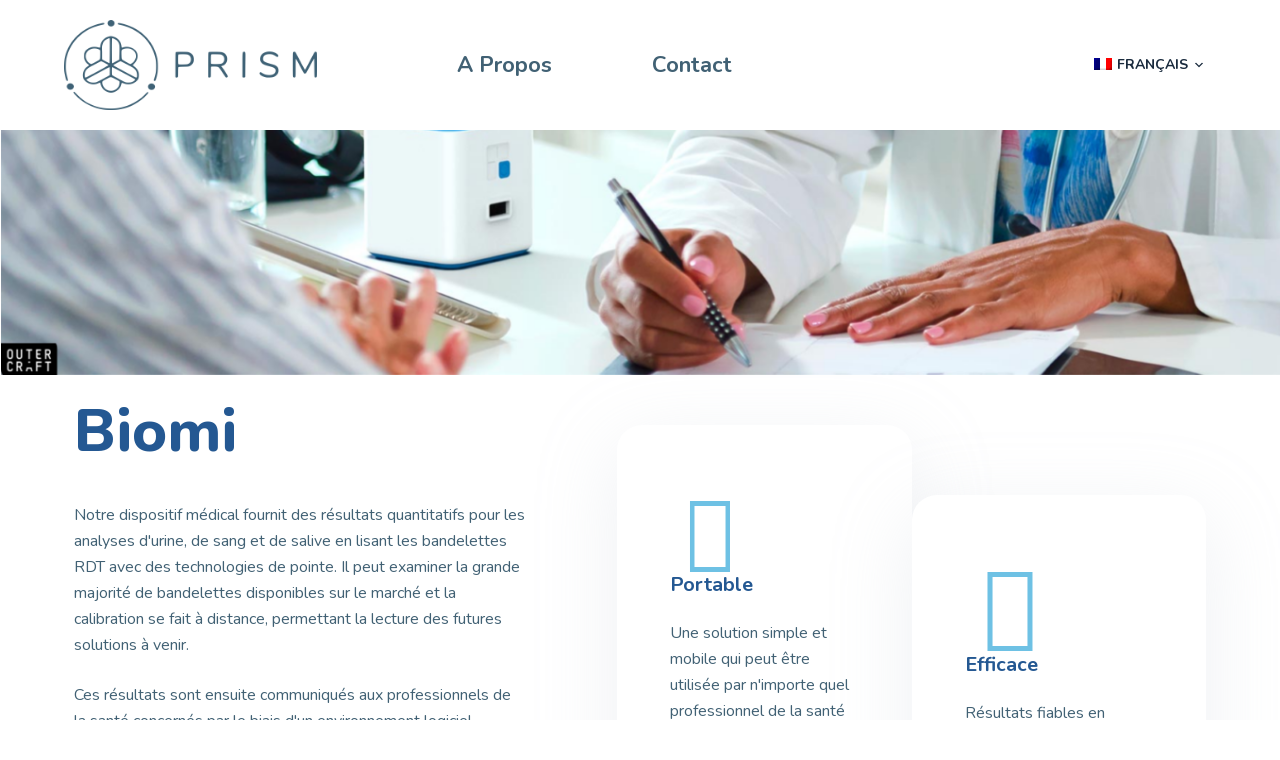

--- FILE ---
content_type: text/html; charset=UTF-8
request_url: http://prismprotocol.com/fr/
body_size: 15673
content:
<!doctype html>
<html lang="fr-FR">
<head>
	
	<meta charset="UTF-8">
	<meta name="viewport" content="width=device-width, initial-scale=1, maximum-scale=5, viewport-fit=cover">
	<link rel="profile" href="https://gmpg.org/xfn/11">

	<title>PRISM &#8211; Preventive Healthcare Accessible To The Many</title>
<meta name='robots' content='max-image-preview:large' />
<link rel='dns-prefetch' href='//fonts.googleapis.com' />
<link rel="alternate" type="application/rss+xml" title="PRISM &raquo; Flux" href="http://prismprotocol.com/fr/feed/" />
<link rel="alternate" type="application/rss+xml" title="PRISM &raquo; Flux des commentaires" href="http://prismprotocol.com/fr/comments/feed/" />
<link rel="alternate" title="oEmbed (JSON)" type="application/json+oembed" href="http://prismprotocol.com/fr/wp-json/oembed/1.0/embed?url=http%3A%2F%2Fprismprotocol.com%2Ffr%2F" />
<link rel="alternate" title="oEmbed (XML)" type="text/xml+oembed" href="http://prismprotocol.com/fr/wp-json/oembed/1.0/embed?url=http%3A%2F%2Fprismprotocol.com%2Ffr%2F&#038;format=xml" />
<style id='wp-img-auto-sizes-contain-inline-css'>
img:is([sizes=auto i],[sizes^="auto," i]){contain-intrinsic-size:3000px 1500px}
/*# sourceURL=wp-img-auto-sizes-contain-inline-css */
</style>
<style id='global-styles-inline-css'>
:root{--wp--preset--aspect-ratio--square: 1;--wp--preset--aspect-ratio--4-3: 4/3;--wp--preset--aspect-ratio--3-4: 3/4;--wp--preset--aspect-ratio--3-2: 3/2;--wp--preset--aspect-ratio--2-3: 2/3;--wp--preset--aspect-ratio--16-9: 16/9;--wp--preset--aspect-ratio--9-16: 9/16;--wp--preset--color--black: #000000;--wp--preset--color--cyan-bluish-gray: #abb8c3;--wp--preset--color--white: #ffffff;--wp--preset--color--pale-pink: #f78da7;--wp--preset--color--vivid-red: #cf2e2e;--wp--preset--color--luminous-vivid-orange: #ff6900;--wp--preset--color--luminous-vivid-amber: #fcb900;--wp--preset--color--light-green-cyan: #7bdcb5;--wp--preset--color--vivid-green-cyan: #00d084;--wp--preset--color--pale-cyan-blue: #8ed1fc;--wp--preset--color--vivid-cyan-blue: #0693e3;--wp--preset--color--vivid-purple: #9b51e0;--wp--preset--color--palette-color-1: var(--paletteColor1, #2872fa);--wp--preset--color--palette-color-2: var(--paletteColor2, #416174);--wp--preset--color--palette-color-3: var(--paletteColor3, #245892);--wp--preset--color--palette-color-4: var(--paletteColor4, #192a3d);--wp--preset--color--palette-color-5: var(--paletteColor5, #e1e8ed);--wp--preset--color--palette-color-6: var(--paletteColor6, #f2f5f7);--wp--preset--color--palette-color-7: var(--paletteColor7, #FAFBFC);--wp--preset--color--palette-color-8: var(--paletteColor8, #ffffff);--wp--preset--gradient--vivid-cyan-blue-to-vivid-purple: linear-gradient(135deg,rgb(6,147,227) 0%,rgb(155,81,224) 100%);--wp--preset--gradient--light-green-cyan-to-vivid-green-cyan: linear-gradient(135deg,rgb(122,220,180) 0%,rgb(0,208,130) 100%);--wp--preset--gradient--luminous-vivid-amber-to-luminous-vivid-orange: linear-gradient(135deg,rgb(252,185,0) 0%,rgb(255,105,0) 100%);--wp--preset--gradient--luminous-vivid-orange-to-vivid-red: linear-gradient(135deg,rgb(255,105,0) 0%,rgb(207,46,46) 100%);--wp--preset--gradient--very-light-gray-to-cyan-bluish-gray: linear-gradient(135deg,rgb(238,238,238) 0%,rgb(169,184,195) 100%);--wp--preset--gradient--cool-to-warm-spectrum: linear-gradient(135deg,rgb(74,234,220) 0%,rgb(151,120,209) 20%,rgb(207,42,186) 40%,rgb(238,44,130) 60%,rgb(251,105,98) 80%,rgb(254,248,76) 100%);--wp--preset--gradient--blush-light-purple: linear-gradient(135deg,rgb(255,206,236) 0%,rgb(152,150,240) 100%);--wp--preset--gradient--blush-bordeaux: linear-gradient(135deg,rgb(254,205,165) 0%,rgb(254,45,45) 50%,rgb(107,0,62) 100%);--wp--preset--gradient--luminous-dusk: linear-gradient(135deg,rgb(255,203,112) 0%,rgb(199,81,192) 50%,rgb(65,88,208) 100%);--wp--preset--gradient--pale-ocean: linear-gradient(135deg,rgb(255,245,203) 0%,rgb(182,227,212) 50%,rgb(51,167,181) 100%);--wp--preset--gradient--electric-grass: linear-gradient(135deg,rgb(202,248,128) 0%,rgb(113,206,126) 100%);--wp--preset--gradient--midnight: linear-gradient(135deg,rgb(2,3,129) 0%,rgb(40,116,252) 100%);--wp--preset--gradient--juicy-peach: linear-gradient(to right, #ffecd2 0%, #fcb69f 100%);--wp--preset--gradient--young-passion: linear-gradient(to right, #ff8177 0%, #ff867a 0%, #ff8c7f 21%, #f99185 52%, #cf556c 78%, #b12a5b 100%);--wp--preset--gradient--true-sunset: linear-gradient(to right, #fa709a 0%, #fee140 100%);--wp--preset--gradient--morpheus-den: linear-gradient(to top, #30cfd0 0%, #330867 100%);--wp--preset--gradient--plum-plate: linear-gradient(135deg, #667eea 0%, #764ba2 100%);--wp--preset--gradient--aqua-splash: linear-gradient(15deg, #13547a 0%, #80d0c7 100%);--wp--preset--gradient--love-kiss: linear-gradient(to top, #ff0844 0%, #ffb199 100%);--wp--preset--gradient--new-retrowave: linear-gradient(to top, #3b41c5 0%, #a981bb 49%, #ffc8a9 100%);--wp--preset--gradient--plum-bath: linear-gradient(to top, #cc208e 0%, #6713d2 100%);--wp--preset--gradient--high-flight: linear-gradient(to right, #0acffe 0%, #495aff 100%);--wp--preset--gradient--teen-party: linear-gradient(-225deg, #FF057C 0%, #8D0B93 50%, #321575 100%);--wp--preset--gradient--fabled-sunset: linear-gradient(-225deg, #231557 0%, #44107A 29%, #FF1361 67%, #FFF800 100%);--wp--preset--gradient--arielle-smile: radial-gradient(circle 248px at center, #16d9e3 0%, #30c7ec 47%, #46aef7 100%);--wp--preset--gradient--itmeo-branding: linear-gradient(180deg, #2af598 0%, #009efd 100%);--wp--preset--gradient--deep-blue: linear-gradient(to right, #6a11cb 0%, #2575fc 100%);--wp--preset--gradient--strong-bliss: linear-gradient(to right, #f78ca0 0%, #f9748f 19%, #fd868c 60%, #fe9a8b 100%);--wp--preset--gradient--sweet-period: linear-gradient(to top, #3f51b1 0%, #5a55ae 13%, #7b5fac 25%, #8f6aae 38%, #a86aa4 50%, #cc6b8e 62%, #f18271 75%, #f3a469 87%, #f7c978 100%);--wp--preset--gradient--purple-division: linear-gradient(to top, #7028e4 0%, #e5b2ca 100%);--wp--preset--gradient--cold-evening: linear-gradient(to top, #0c3483 0%, #a2b6df 100%, #6b8cce 100%, #a2b6df 100%);--wp--preset--gradient--mountain-rock: linear-gradient(to right, #868f96 0%, #596164 100%);--wp--preset--gradient--desert-hump: linear-gradient(to top, #c79081 0%, #dfa579 100%);--wp--preset--gradient--ethernal-constance: linear-gradient(to top, #09203f 0%, #537895 100%);--wp--preset--gradient--happy-memories: linear-gradient(-60deg, #ff5858 0%, #f09819 100%);--wp--preset--gradient--grown-early: linear-gradient(to top, #0ba360 0%, #3cba92 100%);--wp--preset--gradient--morning-salad: linear-gradient(-225deg, #B7F8DB 0%, #50A7C2 100%);--wp--preset--gradient--night-call: linear-gradient(-225deg, #AC32E4 0%, #7918F2 48%, #4801FF 100%);--wp--preset--gradient--mind-crawl: linear-gradient(-225deg, #473B7B 0%, #3584A7 51%, #30D2BE 100%);--wp--preset--gradient--angel-care: linear-gradient(-225deg, #FFE29F 0%, #FFA99F 48%, #FF719A 100%);--wp--preset--gradient--juicy-cake: linear-gradient(to top, #e14fad 0%, #f9d423 100%);--wp--preset--gradient--rich-metal: linear-gradient(to right, #d7d2cc 0%, #304352 100%);--wp--preset--gradient--mole-hall: linear-gradient(-20deg, #616161 0%, #9bc5c3 100%);--wp--preset--gradient--cloudy-knoxville: linear-gradient(120deg, #fdfbfb 0%, #ebedee 100%);--wp--preset--gradient--soft-grass: linear-gradient(to top, #c1dfc4 0%, #deecdd 100%);--wp--preset--gradient--saint-petersburg: linear-gradient(135deg, #f5f7fa 0%, #c3cfe2 100%);--wp--preset--gradient--everlasting-sky: linear-gradient(135deg, #fdfcfb 0%, #e2d1c3 100%);--wp--preset--gradient--kind-steel: linear-gradient(-20deg, #e9defa 0%, #fbfcdb 100%);--wp--preset--gradient--over-sun: linear-gradient(60deg, #abecd6 0%, #fbed96 100%);--wp--preset--gradient--premium-white: linear-gradient(to top, #d5d4d0 0%, #d5d4d0 1%, #eeeeec 31%, #efeeec 75%, #e9e9e7 100%);--wp--preset--gradient--clean-mirror: linear-gradient(45deg, #93a5cf 0%, #e4efe9 100%);--wp--preset--gradient--wild-apple: linear-gradient(to top, #d299c2 0%, #fef9d7 100%);--wp--preset--gradient--snow-again: linear-gradient(to top, #e6e9f0 0%, #eef1f5 100%);--wp--preset--gradient--confident-cloud: linear-gradient(to top, #dad4ec 0%, #dad4ec 1%, #f3e7e9 100%);--wp--preset--gradient--glass-water: linear-gradient(to top, #dfe9f3 0%, white 100%);--wp--preset--gradient--perfect-white: linear-gradient(-225deg, #E3FDF5 0%, #FFE6FA 100%);--wp--preset--font-size--small: 13px;--wp--preset--font-size--medium: 20px;--wp--preset--font-size--large: 36px;--wp--preset--font-size--x-large: 42px;--wp--preset--spacing--20: 0.44rem;--wp--preset--spacing--30: 0.67rem;--wp--preset--spacing--40: 1rem;--wp--preset--spacing--50: 1.5rem;--wp--preset--spacing--60: 2.25rem;--wp--preset--spacing--70: 3.38rem;--wp--preset--spacing--80: 5.06rem;--wp--preset--shadow--natural: 6px 6px 9px rgba(0, 0, 0, 0.2);--wp--preset--shadow--deep: 12px 12px 50px rgba(0, 0, 0, 0.4);--wp--preset--shadow--sharp: 6px 6px 0px rgba(0, 0, 0, 0.2);--wp--preset--shadow--outlined: 6px 6px 0px -3px rgb(255, 255, 255), 6px 6px rgb(0, 0, 0);--wp--preset--shadow--crisp: 6px 6px 0px rgb(0, 0, 0);}:root { --wp--style--global--content-size: var(--block-max-width);--wp--style--global--wide-size: var(--block-wide-max-width); }:where(body) { margin: 0; }.wp-site-blocks > .alignleft { float: left; margin-right: 2em; }.wp-site-blocks > .alignright { float: right; margin-left: 2em; }.wp-site-blocks > .aligncenter { justify-content: center; margin-left: auto; margin-right: auto; }:where(.wp-site-blocks) > * { margin-block-start: var(--content-spacing); margin-block-end: 0; }:where(.wp-site-blocks) > :first-child { margin-block-start: 0; }:where(.wp-site-blocks) > :last-child { margin-block-end: 0; }:root { --wp--style--block-gap: var(--content-spacing); }:root :where(.is-layout-flow) > :first-child{margin-block-start: 0;}:root :where(.is-layout-flow) > :last-child{margin-block-end: 0;}:root :where(.is-layout-flow) > *{margin-block-start: var(--content-spacing);margin-block-end: 0;}:root :where(.is-layout-constrained) > :first-child{margin-block-start: 0;}:root :where(.is-layout-constrained) > :last-child{margin-block-end: 0;}:root :where(.is-layout-constrained) > *{margin-block-start: var(--content-spacing);margin-block-end: 0;}:root :where(.is-layout-flex){gap: var(--content-spacing);}:root :where(.is-layout-grid){gap: var(--content-spacing);}.is-layout-flow > .alignleft{float: left;margin-inline-start: 0;margin-inline-end: 2em;}.is-layout-flow > .alignright{float: right;margin-inline-start: 2em;margin-inline-end: 0;}.is-layout-flow > .aligncenter{margin-left: auto !important;margin-right: auto !important;}.is-layout-constrained > .alignleft{float: left;margin-inline-start: 0;margin-inline-end: 2em;}.is-layout-constrained > .alignright{float: right;margin-inline-start: 2em;margin-inline-end: 0;}.is-layout-constrained > .aligncenter{margin-left: auto !important;margin-right: auto !important;}.is-layout-constrained > :where(:not(.alignleft):not(.alignright):not(.alignfull)){max-width: var(--wp--style--global--content-size);margin-left: auto !important;margin-right: auto !important;}.is-layout-constrained > .alignwide{max-width: var(--wp--style--global--wide-size);}body .is-layout-flex{display: flex;}.is-layout-flex{flex-wrap: wrap;align-items: center;}.is-layout-flex > :is(*, div){margin: 0;}body .is-layout-grid{display: grid;}.is-layout-grid > :is(*, div){margin: 0;}body{padding-top: 0px;padding-right: 0px;padding-bottom: 0px;padding-left: 0px;}:root :where(.wp-element-button, .wp-block-button__link){font-style: inherit;font-weight: inherit;letter-spacing: inherit;text-transform: inherit;}.has-black-color{color: var(--wp--preset--color--black) !important;}.has-cyan-bluish-gray-color{color: var(--wp--preset--color--cyan-bluish-gray) !important;}.has-white-color{color: var(--wp--preset--color--white) !important;}.has-pale-pink-color{color: var(--wp--preset--color--pale-pink) !important;}.has-vivid-red-color{color: var(--wp--preset--color--vivid-red) !important;}.has-luminous-vivid-orange-color{color: var(--wp--preset--color--luminous-vivid-orange) !important;}.has-luminous-vivid-amber-color{color: var(--wp--preset--color--luminous-vivid-amber) !important;}.has-light-green-cyan-color{color: var(--wp--preset--color--light-green-cyan) !important;}.has-vivid-green-cyan-color{color: var(--wp--preset--color--vivid-green-cyan) !important;}.has-pale-cyan-blue-color{color: var(--wp--preset--color--pale-cyan-blue) !important;}.has-vivid-cyan-blue-color{color: var(--wp--preset--color--vivid-cyan-blue) !important;}.has-vivid-purple-color{color: var(--wp--preset--color--vivid-purple) !important;}.has-palette-color-1-color{color: var(--wp--preset--color--palette-color-1) !important;}.has-palette-color-2-color{color: var(--wp--preset--color--palette-color-2) !important;}.has-palette-color-3-color{color: var(--wp--preset--color--palette-color-3) !important;}.has-palette-color-4-color{color: var(--wp--preset--color--palette-color-4) !important;}.has-palette-color-5-color{color: var(--wp--preset--color--palette-color-5) !important;}.has-palette-color-6-color{color: var(--wp--preset--color--palette-color-6) !important;}.has-palette-color-7-color{color: var(--wp--preset--color--palette-color-7) !important;}.has-palette-color-8-color{color: var(--wp--preset--color--palette-color-8) !important;}.has-black-background-color{background-color: var(--wp--preset--color--black) !important;}.has-cyan-bluish-gray-background-color{background-color: var(--wp--preset--color--cyan-bluish-gray) !important;}.has-white-background-color{background-color: var(--wp--preset--color--white) !important;}.has-pale-pink-background-color{background-color: var(--wp--preset--color--pale-pink) !important;}.has-vivid-red-background-color{background-color: var(--wp--preset--color--vivid-red) !important;}.has-luminous-vivid-orange-background-color{background-color: var(--wp--preset--color--luminous-vivid-orange) !important;}.has-luminous-vivid-amber-background-color{background-color: var(--wp--preset--color--luminous-vivid-amber) !important;}.has-light-green-cyan-background-color{background-color: var(--wp--preset--color--light-green-cyan) !important;}.has-vivid-green-cyan-background-color{background-color: var(--wp--preset--color--vivid-green-cyan) !important;}.has-pale-cyan-blue-background-color{background-color: var(--wp--preset--color--pale-cyan-blue) !important;}.has-vivid-cyan-blue-background-color{background-color: var(--wp--preset--color--vivid-cyan-blue) !important;}.has-vivid-purple-background-color{background-color: var(--wp--preset--color--vivid-purple) !important;}.has-palette-color-1-background-color{background-color: var(--wp--preset--color--palette-color-1) !important;}.has-palette-color-2-background-color{background-color: var(--wp--preset--color--palette-color-2) !important;}.has-palette-color-3-background-color{background-color: var(--wp--preset--color--palette-color-3) !important;}.has-palette-color-4-background-color{background-color: var(--wp--preset--color--palette-color-4) !important;}.has-palette-color-5-background-color{background-color: var(--wp--preset--color--palette-color-5) !important;}.has-palette-color-6-background-color{background-color: var(--wp--preset--color--palette-color-6) !important;}.has-palette-color-7-background-color{background-color: var(--wp--preset--color--palette-color-7) !important;}.has-palette-color-8-background-color{background-color: var(--wp--preset--color--palette-color-8) !important;}.has-black-border-color{border-color: var(--wp--preset--color--black) !important;}.has-cyan-bluish-gray-border-color{border-color: var(--wp--preset--color--cyan-bluish-gray) !important;}.has-white-border-color{border-color: var(--wp--preset--color--white) !important;}.has-pale-pink-border-color{border-color: var(--wp--preset--color--pale-pink) !important;}.has-vivid-red-border-color{border-color: var(--wp--preset--color--vivid-red) !important;}.has-luminous-vivid-orange-border-color{border-color: var(--wp--preset--color--luminous-vivid-orange) !important;}.has-luminous-vivid-amber-border-color{border-color: var(--wp--preset--color--luminous-vivid-amber) !important;}.has-light-green-cyan-border-color{border-color: var(--wp--preset--color--light-green-cyan) !important;}.has-vivid-green-cyan-border-color{border-color: var(--wp--preset--color--vivid-green-cyan) !important;}.has-pale-cyan-blue-border-color{border-color: var(--wp--preset--color--pale-cyan-blue) !important;}.has-vivid-cyan-blue-border-color{border-color: var(--wp--preset--color--vivid-cyan-blue) !important;}.has-vivid-purple-border-color{border-color: var(--wp--preset--color--vivid-purple) !important;}.has-palette-color-1-border-color{border-color: var(--wp--preset--color--palette-color-1) !important;}.has-palette-color-2-border-color{border-color: var(--wp--preset--color--palette-color-2) !important;}.has-palette-color-3-border-color{border-color: var(--wp--preset--color--palette-color-3) !important;}.has-palette-color-4-border-color{border-color: var(--wp--preset--color--palette-color-4) !important;}.has-palette-color-5-border-color{border-color: var(--wp--preset--color--palette-color-5) !important;}.has-palette-color-6-border-color{border-color: var(--wp--preset--color--palette-color-6) !important;}.has-palette-color-7-border-color{border-color: var(--wp--preset--color--palette-color-7) !important;}.has-palette-color-8-border-color{border-color: var(--wp--preset--color--palette-color-8) !important;}.has-vivid-cyan-blue-to-vivid-purple-gradient-background{background: var(--wp--preset--gradient--vivid-cyan-blue-to-vivid-purple) !important;}.has-light-green-cyan-to-vivid-green-cyan-gradient-background{background: var(--wp--preset--gradient--light-green-cyan-to-vivid-green-cyan) !important;}.has-luminous-vivid-amber-to-luminous-vivid-orange-gradient-background{background: var(--wp--preset--gradient--luminous-vivid-amber-to-luminous-vivid-orange) !important;}.has-luminous-vivid-orange-to-vivid-red-gradient-background{background: var(--wp--preset--gradient--luminous-vivid-orange-to-vivid-red) !important;}.has-very-light-gray-to-cyan-bluish-gray-gradient-background{background: var(--wp--preset--gradient--very-light-gray-to-cyan-bluish-gray) !important;}.has-cool-to-warm-spectrum-gradient-background{background: var(--wp--preset--gradient--cool-to-warm-spectrum) !important;}.has-blush-light-purple-gradient-background{background: var(--wp--preset--gradient--blush-light-purple) !important;}.has-blush-bordeaux-gradient-background{background: var(--wp--preset--gradient--blush-bordeaux) !important;}.has-luminous-dusk-gradient-background{background: var(--wp--preset--gradient--luminous-dusk) !important;}.has-pale-ocean-gradient-background{background: var(--wp--preset--gradient--pale-ocean) !important;}.has-electric-grass-gradient-background{background: var(--wp--preset--gradient--electric-grass) !important;}.has-midnight-gradient-background{background: var(--wp--preset--gradient--midnight) !important;}.has-juicy-peach-gradient-background{background: var(--wp--preset--gradient--juicy-peach) !important;}.has-young-passion-gradient-background{background: var(--wp--preset--gradient--young-passion) !important;}.has-true-sunset-gradient-background{background: var(--wp--preset--gradient--true-sunset) !important;}.has-morpheus-den-gradient-background{background: var(--wp--preset--gradient--morpheus-den) !important;}.has-plum-plate-gradient-background{background: var(--wp--preset--gradient--plum-plate) !important;}.has-aqua-splash-gradient-background{background: var(--wp--preset--gradient--aqua-splash) !important;}.has-love-kiss-gradient-background{background: var(--wp--preset--gradient--love-kiss) !important;}.has-new-retrowave-gradient-background{background: var(--wp--preset--gradient--new-retrowave) !important;}.has-plum-bath-gradient-background{background: var(--wp--preset--gradient--plum-bath) !important;}.has-high-flight-gradient-background{background: var(--wp--preset--gradient--high-flight) !important;}.has-teen-party-gradient-background{background: var(--wp--preset--gradient--teen-party) !important;}.has-fabled-sunset-gradient-background{background: var(--wp--preset--gradient--fabled-sunset) !important;}.has-arielle-smile-gradient-background{background: var(--wp--preset--gradient--arielle-smile) !important;}.has-itmeo-branding-gradient-background{background: var(--wp--preset--gradient--itmeo-branding) !important;}.has-deep-blue-gradient-background{background: var(--wp--preset--gradient--deep-blue) !important;}.has-strong-bliss-gradient-background{background: var(--wp--preset--gradient--strong-bliss) !important;}.has-sweet-period-gradient-background{background: var(--wp--preset--gradient--sweet-period) !important;}.has-purple-division-gradient-background{background: var(--wp--preset--gradient--purple-division) !important;}.has-cold-evening-gradient-background{background: var(--wp--preset--gradient--cold-evening) !important;}.has-mountain-rock-gradient-background{background: var(--wp--preset--gradient--mountain-rock) !important;}.has-desert-hump-gradient-background{background: var(--wp--preset--gradient--desert-hump) !important;}.has-ethernal-constance-gradient-background{background: var(--wp--preset--gradient--ethernal-constance) !important;}.has-happy-memories-gradient-background{background: var(--wp--preset--gradient--happy-memories) !important;}.has-grown-early-gradient-background{background: var(--wp--preset--gradient--grown-early) !important;}.has-morning-salad-gradient-background{background: var(--wp--preset--gradient--morning-salad) !important;}.has-night-call-gradient-background{background: var(--wp--preset--gradient--night-call) !important;}.has-mind-crawl-gradient-background{background: var(--wp--preset--gradient--mind-crawl) !important;}.has-angel-care-gradient-background{background: var(--wp--preset--gradient--angel-care) !important;}.has-juicy-cake-gradient-background{background: var(--wp--preset--gradient--juicy-cake) !important;}.has-rich-metal-gradient-background{background: var(--wp--preset--gradient--rich-metal) !important;}.has-mole-hall-gradient-background{background: var(--wp--preset--gradient--mole-hall) !important;}.has-cloudy-knoxville-gradient-background{background: var(--wp--preset--gradient--cloudy-knoxville) !important;}.has-soft-grass-gradient-background{background: var(--wp--preset--gradient--soft-grass) !important;}.has-saint-petersburg-gradient-background{background: var(--wp--preset--gradient--saint-petersburg) !important;}.has-everlasting-sky-gradient-background{background: var(--wp--preset--gradient--everlasting-sky) !important;}.has-kind-steel-gradient-background{background: var(--wp--preset--gradient--kind-steel) !important;}.has-over-sun-gradient-background{background: var(--wp--preset--gradient--over-sun) !important;}.has-premium-white-gradient-background{background: var(--wp--preset--gradient--premium-white) !important;}.has-clean-mirror-gradient-background{background: var(--wp--preset--gradient--clean-mirror) !important;}.has-wild-apple-gradient-background{background: var(--wp--preset--gradient--wild-apple) !important;}.has-snow-again-gradient-background{background: var(--wp--preset--gradient--snow-again) !important;}.has-confident-cloud-gradient-background{background: var(--wp--preset--gradient--confident-cloud) !important;}.has-glass-water-gradient-background{background: var(--wp--preset--gradient--glass-water) !important;}.has-perfect-white-gradient-background{background: var(--wp--preset--gradient--perfect-white) !important;}.has-small-font-size{font-size: var(--wp--preset--font-size--small) !important;}.has-medium-font-size{font-size: var(--wp--preset--font-size--medium) !important;}.has-large-font-size{font-size: var(--wp--preset--font-size--large) !important;}.has-x-large-font-size{font-size: var(--wp--preset--font-size--x-large) !important;}
:root :where(.wp-block-pullquote){font-size: 1.5em;line-height: 1.6;}
/*# sourceURL=global-styles-inline-css */
</style>
<link rel='stylesheet' id='wpa-css-css' href='http://prismprotocol.com/wp-content/plugins/honeypot/includes/css/wpa.css?ver=2.3.04' media='all' />
<link rel='stylesheet' id='trp-language-switcher-style-css' href='http://prismprotocol.com/wp-content/plugins/translatepress-multilingual/assets/css/trp-language-switcher.css?ver=3.0.7' media='all' />
<link rel='stylesheet' id='elementor-icons-css' href='http://prismprotocol.com/wp-content/plugins/elementor/assets/lib/eicons/css/elementor-icons.min.css?ver=5.45.0' media='all' />
<link rel='stylesheet' id='elementor-frontend-css' href='http://prismprotocol.com/wp-content/plugins/elementor/assets/css/frontend.min.css?ver=3.34.1' media='all' />
<link rel='stylesheet' id='elementor-post-4-css' href='http://prismprotocol.com/wp-content/uploads/elementor/css/post-4.css?ver=1768617923' media='all' />
<link rel='stylesheet' id='e-animation-fadeInDown-css' href='http://prismprotocol.com/wp-content/plugins/elementor/assets/lib/animations/styles/fadeInDown.min.css?ver=3.34.1' media='all' />
<link rel='stylesheet' id='widget-image-css' href='http://prismprotocol.com/wp-content/plugins/elementor/assets/css/widget-image.min.css?ver=3.34.1' media='all' />
<link rel='stylesheet' id='widget-heading-css' href='http://prismprotocol.com/wp-content/plugins/elementor/assets/css/widget-heading.min.css?ver=3.34.1' media='all' />
<link rel='stylesheet' id='widget-icon-box-css' href='http://prismprotocol.com/wp-content/plugins/elementor/assets/css/widget-icon-box.min.css?ver=3.34.1' media='all' />
<link rel='stylesheet' id='elementor-post-1142-css' href='http://prismprotocol.com/wp-content/uploads/elementor/css/post-1142.css?ver=1768618452' media='all' />
<link rel='stylesheet' id='blocksy-fonts-font-source-google-css' href='https://fonts.googleapis.com/css2?family=Nunito:wght@400;500;600;700;800&#038;display=swap' media='all' />
<link rel='stylesheet' id='ct-main-styles-css' href='http://prismprotocol.com/wp-content/themes/blocksy/static/bundle/main.min.css?ver=1.8.96' media='all' />
<link rel='stylesheet' id='ct-elementor-styles-css' href='http://prismprotocol.com/wp-content/themes/blocksy/static/bundle/elementor-frontend.min.css?ver=1.8.96' media='all' />
<link rel='stylesheet' id='ct-wpforms-styles-css' href='http://prismprotocol.com/wp-content/themes/blocksy/static/bundle/wpforms.min.css?ver=1.8.96' media='all' />
<link rel='stylesheet' id='elementor-gf-local-roboto-css' href='https://prismprotocol.com/wp-content/uploads/elementor/google-fonts/css/roboto.css?ver=1742218880' media='all' />
<link rel='stylesheet' id='elementor-gf-local-robotoslab-css' href='https://prismprotocol.com/wp-content/uploads/elementor/google-fonts/css/robotoslab.css?ver=1742218884' media='all' />
<link rel='stylesheet' id='elementor-icons-shared-0-css' href='http://prismprotocol.com/wp-content/plugins/elementor/assets/lib/font-awesome/css/fontawesome.min.css?ver=5.15.3' media='all' />
<link rel='stylesheet' id='elementor-icons-fa-solid-css' href='http://prismprotocol.com/wp-content/plugins/elementor/assets/lib/font-awesome/css/solid.min.css?ver=5.15.3' media='all' />
<script src="http://prismprotocol.com/wp-includes/js/jquery/jquery.min.js?ver=3.7.1" id="jquery-core-js"></script>
<script src="http://prismprotocol.com/wp-includes/js/jquery/jquery-migrate.min.js?ver=3.4.1" id="jquery-migrate-js"></script>
<link rel="https://api.w.org/" href="http://prismprotocol.com/fr/wp-json/" /><link rel="alternate" title="JSON" type="application/json" href="http://prismprotocol.com/fr/wp-json/wp/v2/pages/1142" /><link rel="EditURI" type="application/rsd+xml" title="RSD" href="https://prismprotocol.com/xmlrpc.php?rsd" />
<meta name="generator" content="WordPress 6.9" />
<link rel="canonical" href="http://prismprotocol.com/fr/" />
<link rel='shortlink' href='http://prismprotocol.com/fr/' />
	<script>
		document.addEventListener("DOMContentLoaded", function() {
			if ( document.querySelector(".site-title a") ) {
				const links = document.querySelectorAll(".site-title a");
				links.forEach(link => link.setAttribute("href", "https://prismprotocol.com/"));
			}
			if ( document.querySelector("a.custom-logo-link") ) {
				const links = document.querySelectorAll("a.custom-logo-link");
				links.forEach(link => link.setAttribute("href", "https://prismprotocol.com/"));
			}
		});
	</script>
			<script>
			document.addEventListener("DOMContentLoaded", function() {
				if ( document.querySelector(".site-title a") ) {
					const links = document.querySelectorAll(".site-title a");
					links.forEach( link => link.setAttribute("target", "_self"));
				}
				if (document.querySelector("a.custom-logo-link")) {
					const links = document.querySelectorAll("a.custom-logo-link");
					links.forEach( link => link.setAttribute("target", "_self"));
				}
			});
		</script>
		<link rel="alternate" hreflang="en-GB" href="http://prismprotocol.com/"/>
<link rel="alternate" hreflang="fr-FR" href="http://prismprotocol.com/fr/"/>
<link rel="alternate" hreflang="en" href="http://prismprotocol.com/"/>
<link rel="alternate" hreflang="fr" href="http://prismprotocol.com/fr/"/>
<noscript><link rel='stylesheet' href='http://prismprotocol.com/wp-content/themes/blocksy/static/bundle/no-scripts.min.css' type='text/css'></noscript>
<style id="ct-main-styles-inline-css">[data-header*="type-1"] .ct-header [data-id="logo"] .site-logo-container {--logo-max-height:90px;} [data-header*="type-1"] .ct-header [data-id="logo"] .site-title {--fontWeight:700;--fontSize:25px;--linkInitialColor:var(--paletteColor4);} [data-header*="type-1"] .ct-header [data-id="logo"] {--horizontal-alignment:left;} [data-header*="type-1"] .ct-header [data-id="menu"] {--menu-items-spacing:100px;--menu-indicator-active-color:var(--paletteColor3);--margin:0 0 0 80px !important;} [data-header*="type-1"] .ct-header [data-id="menu"] > ul > li > a {--menu-item-height:25%;--fontWeight:700;--textTransform:none;--fontSize:22px;--lineHeight:1.3;--linkInitialColor:var(--color);--linkHoverColor:var(--paletteColor4);} [data-header*="type-1"] .ct-header [data-id="menu"][data-menu*="type-3"] > ul > li > a {--linkHoverColor:#ffffff;--linkActiveColor:#ffffff;} [data-header*="type-1"] .ct-header [data-id="menu"] .sub-menu .ct-menu-link {--linkInitialColor:#ffffff;--fontWeight:500;--fontSize:12px;} [data-header*="type-1"] .ct-header [data-id="menu"] .sub-menu {--dropdown-top-offset:0px;--dropdown-width:223px;--dropdown-items-spacing:23px;--dropdown-divider:1px dashed rgba(255, 255, 255, 0.1);--box-shadow:0px 10px 20px rgba(41, 51, 61, 0.1);--border-radius:0px 0px 2px 2px;} [data-header*="type-1"] .ct-header [data-id="menu-secondary"] > ul > li > a {--fontWeight:700;--textTransform:uppercase;--fontSize:14px;--lineHeight:5;--letterSpacing:0em;--linkInitialColor:var(--paletteColor4);--linkHoverColor:var(--paletteColor3);--linkActiveColor:var(--paletteColor2);} [data-header*="type-1"] .ct-header [data-id="menu-secondary"][data-menu*="type-3"] > ul > li > a {--linkHoverColor:#ffffff;--linkActiveColor:#ffffff;} [data-header*="type-1"] .ct-header [data-id="menu-secondary"] .sub-menu .ct-menu-link {--linkInitialColor:#ffffff;--linkHoverColor:var(--paletteColor5);--fontWeight:700;--fontSize:14px;} [data-header*="type-1"] .ct-header [data-id="menu-secondary"] .sub-menu {--dropdown-background-color:var(--paletteColor2);--dropdown-top-offset:-50px;--dropdown-horizontal-offset:0px;--dropdown-width:150px;--dropdown-items-spacing:10px;--dropdown-divider:1px dashed rgba(255, 255, 255, 0.1);--box-shadow:0px 10px 20px rgba(36, 87, 145, 0);--border-radius:0px 0px 2px 2px;} [data-header*="type-1"] .ct-header [data-row*="middle"] {--height:130px;background-color:var(--paletteColor8);background-image:none;--borderTop:none;--borderBottom:none;--box-shadow:none;} [data-header*="type-1"] .ct-header [data-row*="middle"] > div {--borderTop:none;--borderBottom:none;} [data-header*="type-1"] [data-id="mobile-menu"] {--fontWeight:700;--fontSize:30px;--linkInitialColor:var(--paletteColor8);--linkHoverColor:var(--paletteColor3);--linkActiveColor:var(--paletteColor1);--mobile-menu-divider:none;} [data-header*="type-1"] #offcanvas {background-color:rgba(18, 21, 25, 0.98);--side-panel-width:500px;--has-indentation:1;} [data-header*="type-1"] [data-behaviour*="side"] {--box-shadow:0px 0px 70px rgba(0, 0, 0, 0.35);} [data-header*="type-1"] [data-id="socials"].ct-header-socials [data-color="custom"] {--background-color:rgba(218, 222, 228, 0.3);--background-hover-color:var(--paletteColor1);} [data-header*="type-1"] .ct-header [data-id="text"] {--max-width:100%;--fontSize:15px;--lineHeight:1.3;} [data-header*="type-1"] [data-id="trigger"] {--icon-size:18px;} [data-header*="type-1"] {--header-height:130px;} [data-footer*="type-1"] .ct-footer [data-row*="bottom"] > div {--container-spacing:25px;--border:none;--border-top:1px solid rgba(222, 222, 222, 0.35);--grid-template-columns:initial;} [data-footer*="type-1"] .ct-footer [data-row*="bottom"] .widget-title {--fontSize:16px;} [data-footer*="type-1"] .ct-footer [data-row*="bottom"] {--border-top:none;background-color:transparent;} [data-footer*="type-1"] [data-id="copyright"] {--fontWeight:400;--fontSize:15px;--lineHeight:1.3;} [data-footer*="type-1"] [data-column="copyright"] {--horizontal-alignment:center;} [data-footer*="type-1"] .ct-footer [data-row*="middle"] > div {--container-spacing:70px;--columns-gap:60px;--widgets-gap:10px;--border:none;--grid-template-columns:2fr 1fr 1fr 1fr;} [data-footer*="type-1"] .ct-footer [data-row*="middle"] .widget-title {--fontSize:16px;} [data-footer*="type-1"] .ct-footer [data-row*="middle"] {background-color:var(--paletteColor2);} [data-footer*="type-1"] .ct-footer [data-column="widget-area-1"] .ct-widget {--color:var(--paletteColor8);--linkInitialColor:var(--paletteColor2);--linkHoverColor:var(--paletteColor3);} [data-footer*="type-1"] .ct-footer [data-column="widget-area-2"] .ct-widget {--color:#fefefe;--linkInitialColor:#ffffff;--linkHoverColor:var(--paletteColor5);} [data-footer*="type-1"] .ct-footer [data-column="widget-area-4"] .ct-widget {--color:var(--paletteColor8);--linkInitialColor:var(--paletteColor8);--linkHoverColor:var(--paletteColor8);} [data-footer*="type-1"] footer.ct-footer {background-color:#fafafa;}:root {--fontFamily:Nunito, Sans-Serif;--fontWeight:400;--textTransform:none;--textDecoration:none;--fontSize:16px;--lineHeight:1.65;--letterSpacing:0em;--buttonFontWeight:500;--buttonFontSize:15px;--has-classic-forms:var(--true);--has-modern-forms:var(--false);--form-field-height:50px;--form-field-border-radius:15px;--form-field-border-initial-color:var(--border-color);--form-field-border-focus-color:var(--paletteColor1);--form-field-border-width:2px;--form-selection-control-initial-color:var(--border-color);--form-selection-control-accent-color:var(--paletteColor1);--paletteColor1:#2872fa;--paletteColor2:#416174;--paletteColor3:#245892;--paletteColor4:#192a3d;--paletteColor5:#e1e8ed;--paletteColor6:#f2f5f7;--paletteColor7:#FAFBFC;--paletteColor8:#ffffff;--color:var(--paletteColor2);--linkInitialColor:#008cff;--linkHoverColor:#0022ff;--selectionTextColor:#ffffff;--selectionBackgroundColor:#004cfe;--border-color:var(--paletteColor2);--headings-color:var(--paletteColor5);--heading-1-color:var(--paletteColor4);--heading-2-color:var(--paletteColor8);--heading-3-color:var(--paletteColor5);--heading-4-color:var(--paletteColor5);--heading-5-color:var(--paletteColor3);--heading-6-color:var(--paletteColor5);--content-spacing:1.5em;--buttonMinHeight:50px;--buttonShadow:none;--buttonTransform:none;--buttonTextInitialColor:var(--paletteColor8);--buttonTextHoverColor:var(--paletteColor8);--buttonInitialColor:#416174;--buttonHoverColor:var(--paletteColor3);--button-border:none;--buttonBorderRadius:15px;--button-padding:5px 20px;--normal-container-max-width:1416px;--content-vertical-spacing:188px;--narrow-container-max-width:698px;--wide-offset:143px;}h1 {--fontFamily:Nunito, Sans-Serif;--fontWeight:800;--fontSize:40px;--lineHeight:1.5;}h2 {--fontWeight:800;--fontSize:35px;--lineHeight:1.5;}h3 {--fontWeight:800;--fontSize:30px;--lineHeight:1.5;}h4 {--fontWeight:800;--fontSize:25px;--lineHeight:1.5;}h5 {--fontWeight:700;--fontSize:20px;--lineHeight:1.5;}h6 {--fontWeight:700;--fontSize:16px;--lineHeight:1.5;}.wp-block-pullquote, .ct-quote-widget blockquote {--fontFamily:Georgia;--fontWeight:600;--fontSize:25px;}code, kbd, samp, pre {--fontFamily:monospace;--fontWeight:400;--fontSize:16px;}.ct-sidebar .widget-title {--fontSize:18px;}.ct-breadcrumbs {--fontWeight:600;--textTransform:uppercase;--fontSize:12px;}body {background-color:var(--paletteColor8);background-image:none;} [data-prefix="single_blog_post"] .entry-header .page-title {--fontSize:30px;} [data-prefix="single_blog_post"] .entry-header .entry-meta {--fontWeight:600;--textTransform:uppercase;--fontSize:12px;--lineHeight:1.3;} [data-prefix="single_blog_post"] .hero-section[data-type="type-2"] {--min-height:300px;background-color:var(--paletteColor6);background-image:none;--container-padding:50px 0;} [data-prefix="blog"] .entry-header .page-title {--fontSize:30px;} [data-prefix="blog"] .entry-header .entry-meta {--fontWeight:600;--textTransform:uppercase;--fontSize:12px;--lineHeight:1.3;} [data-prefix="blog"] .hero-section[data-type="type-2"] {background-color:var(--paletteColor6);background-image:none;--container-padding:50px 0;} [data-prefix="categories"] .entry-header .page-title {--fontSize:30px;} [data-prefix="categories"] .entry-header .entry-meta {--fontWeight:600;--textTransform:uppercase;--fontSize:12px;--lineHeight:1.3;} [data-prefix="search"] .entry-header .page-title {--fontSize:30px;} [data-prefix="search"] .entry-header .entry-meta {--fontWeight:600;--textTransform:uppercase;--fontSize:12px;--lineHeight:1.3;} [data-prefix="author"] .entry-header .page-title {--fontSize:30px;} [data-prefix="author"] .entry-header .entry-meta {--fontWeight:600;--textTransform:uppercase;--fontSize:12px;--lineHeight:1.3;} [data-prefix="author"] .hero-section[data-type="type-2"] {background-color:var(--paletteColor6);background-image:none;--container-padding:50px 0;} [data-prefix="single_page"] .entry-header .page-title {--fontSize:30px;} [data-prefix="single_page"] .entry-header .entry-meta {--fontWeight:600;--textTransform:uppercase;--fontSize:12px;--lineHeight:1.3;} [data-prefix="e-floating-buttons_single"] .entry-header .page-title {--fontSize:30px;} [data-prefix="e-floating-buttons_single"] .entry-header .entry-meta {--fontWeight:600;--textTransform:uppercase;--fontSize:12px;--lineHeight:1.3;} [data-prefix="e-floating-buttons_archive"] .entry-header .page-title {--fontSize:30px;} [data-prefix="e-floating-buttons_archive"] .entry-header .entry-meta {--fontWeight:600;--textTransform:uppercase;--fontSize:12px;--lineHeight:1.3;} [data-prefix="blog"] .entries {--grid-template-columns:repeat(3, minmax(0, 1fr));} [data-prefix="blog"] .entry-card .entry-title {--fontSize:20px;--lineHeight:1.3;} [data-prefix="blog"] .entry-card .entry-meta {--fontWeight:600;--textTransform:uppercase;--fontSize:12px;} [data-prefix="blog"] .entry-card {background-color:var(--paletteColor8);--borderRadius:25px;--box-shadow:0px 20px 80px rgba(192, 198, 211, 0.25);} [data-prefix="categories"] .entries {--grid-template-columns:repeat(3, minmax(0, 1fr));} [data-prefix="categories"] .entry-card .entry-title {--fontSize:20px;--lineHeight:1.3;} [data-prefix="categories"] .entry-card .entry-meta {--fontWeight:600;--textTransform:uppercase;--fontSize:12px;} [data-prefix="categories"] .entry-card {background-color:var(--paletteColor8);--box-shadow:0px 12px 18px -6px rgba(34, 56, 101, 0.04);} [data-prefix="author"] .entries {--grid-template-columns:repeat(3, minmax(0, 1fr));} [data-prefix="author"] .entry-card .entry-title {--fontSize:20px;--lineHeight:1.3;} [data-prefix="author"] .entry-card .entry-meta {--fontWeight:600;--textTransform:uppercase;--fontSize:12px;} [data-prefix="author"] .entry-card {background-color:var(--paletteColor8);--box-shadow:0px 12px 18px -6px rgba(34, 56, 101, 0.04);} [data-prefix="search"] .entries {--grid-template-columns:repeat(3, minmax(0, 1fr));} [data-prefix="search"] .entry-card .entry-title {--fontSize:20px;--lineHeight:1.3;} [data-prefix="search"] .entry-card .entry-meta {--fontWeight:600;--textTransform:uppercase;--fontSize:12px;} [data-prefix="search"] .entry-card {background-color:var(--paletteColor8);--box-shadow:0px 12px 18px -6px rgba(34, 56, 101, 0.04);} [data-prefix="e-floating-buttons_archive"] .entries {--grid-template-columns:repeat(3, minmax(0, 1fr));} [data-prefix="e-floating-buttons_archive"] .entry-card .entry-title {--fontSize:20px;--lineHeight:1.3;} [data-prefix="e-floating-buttons_archive"] .entry-card .entry-meta {--fontWeight:600;--textTransform:uppercase;--fontSize:12px;} [data-prefix="e-floating-buttons_archive"] .entry-card {background-color:var(--paletteColor8);--box-shadow:0px 12px 18px -6px rgba(34, 56, 101, 0.04);}form textarea {--form-field-height:170px;}.ct-sidebar {--linkInitialColor:var(--color);} [data-prefix="e-floating-buttons_single"] [class*="ct-container"] > article[class*="post"] {--has-boxed:var(--false);--has-wide:var(--true);} [data-prefix="single_blog_post"] [class*="ct-container"] > article[class*="post"] {--has-boxed:var(--false);--has-wide:var(--true);} [data-prefix="single_page"] [class*="ct-container"] > article[class*="post"] {--has-boxed:var(--false);--has-wide:var(--true);}@media (max-width: 999.98px) {[data-header*="type-1"] .ct-header [data-id="logo"] .site-logo-container {--logo-max-height:50px;} [data-header*="type-1"] .ct-header [data-row*="middle"] {--height:70px;} [data-header*="type-1"] #offcanvas {--side-panel-width:65vw;--horizontal-alignment:center;--text-horizontal-alignment:center;--has-indentation:0;} [data-header*="type-1"] [data-id="socials"].ct-header-socials [data-color="custom"] {--icon-color:var(--paletteColor3);--icon-hover-color:var(--paletteColor8);} [data-header*="type-1"] .ct-header [data-id="text"] {--color:var(--paletteColor8);--linkInitialColor:var(--paletteColor8);--linkHoverColor:var(--paletteColor8);} [data-header*="type-1"] [data-id="trigger"] {--icon-color:var(--paletteColor2);--icon-hover-color:var(--paletteColor3);} [data-header*="type-1"] {--header-height:70px;} [data-footer*="type-1"] .ct-footer [data-row*="bottom"] > div {--grid-template-columns:initial;} [data-footer*="type-1"] .ct-footer [data-row*="middle"] > div {--container-spacing:50px;--columns-gap:79px;--widgets-gap:72px;--grid-template-columns:repeat(2, 1fr);} [data-footer*="type-1"] .ct-footer [data-column="widget-area-1"] {--text-horizontal-alignment:left;--horizontal-alignment:flex-start;} [data-footer*="type-1"] .ct-footer [data-column="widget-area-2"] {--text-horizontal-alignment:right;--horizontal-alignment:flex-end;} [data-footer*="type-1"] .ct-footer [data-column="widget-area-4"] {--text-horizontal-alignment:left;--horizontal-alignment:flex-start;} [data-prefix="blog"] .entries {--grid-template-columns:repeat(2, minmax(0, 1fr));} [data-prefix="categories"] .entries {--grid-template-columns:repeat(2, minmax(0, 1fr));} [data-prefix="author"] .entries {--grid-template-columns:repeat(2, minmax(0, 1fr));} [data-prefix="search"] .entries {--grid-template-columns:repeat(2, minmax(0, 1fr));} [data-prefix="e-floating-buttons_archive"] .entries {--grid-template-columns:repeat(2, minmax(0, 1fr));}:root {--content-vertical-spacing:60px;}}@media (max-width: 689.98px) {[data-header*="type-1"] [data-id="mobile-menu"] {--fontSize:20px;} [data-header*="type-1"] #offcanvas {background-color:rgba(0, 0, 0, 0.95);--side-panel-width:90vw;} [data-footer*="type-1"] .ct-footer [data-row*="bottom"] > div {--container-spacing:15px;--grid-template-columns:initial;} [data-footer*="type-1"] .ct-footer [data-row*="middle"] > div {--container-spacing:40px;--columns-gap:40px;--grid-template-columns:initial;} [data-footer*="type-1"] .ct-footer [data-column="widget-area-1"] {--text-horizontal-alignment:center;--horizontal-alignment:center;} [data-footer*="type-1"] .ct-footer [data-column="widget-area-2"] {--text-horizontal-alignment:center;--horizontal-alignment:center;} [data-footer*="type-1"] .ct-footer [data-column="widget-area-4"] {--text-horizontal-alignment:center;--horizontal-alignment:center;} [data-prefix="blog"] .entries {--grid-template-columns:repeat(1, minmax(0, 1fr));} [data-prefix="blog"] .entry-card .entry-title {--fontSize:18px;} [data-prefix="categories"] .entries {--grid-template-columns:repeat(1, minmax(0, 1fr));} [data-prefix="categories"] .entry-card .entry-title {--fontSize:18px;} [data-prefix="author"] .entries {--grid-template-columns:repeat(1, minmax(0, 1fr));} [data-prefix="author"] .entry-card .entry-title {--fontSize:18px;} [data-prefix="search"] .entries {--grid-template-columns:repeat(1, minmax(0, 1fr));} [data-prefix="search"] .entry-card .entry-title {--fontSize:18px;} [data-prefix="e-floating-buttons_archive"] .entries {--grid-template-columns:repeat(1, minmax(0, 1fr));} [data-prefix="e-floating-buttons_archive"] .entry-card .entry-title {--fontSize:18px;}:root {--content-vertical-spacing:50px;}}</style>
<meta name="generator" content="Elementor 3.34.1; features: additional_custom_breakpoints; settings: css_print_method-external, google_font-enabled, font_display-swap">
<style>.recentcomments a{display:inline !important;padding:0 !important;margin:0 !important;}</style>			<style>
				.e-con.e-parent:nth-of-type(n+4):not(.e-lazyloaded):not(.e-no-lazyload),
				.e-con.e-parent:nth-of-type(n+4):not(.e-lazyloaded):not(.e-no-lazyload) * {
					background-image: none !important;
				}
				@media screen and (max-height: 1024px) {
					.e-con.e-parent:nth-of-type(n+3):not(.e-lazyloaded):not(.e-no-lazyload),
					.e-con.e-parent:nth-of-type(n+3):not(.e-lazyloaded):not(.e-no-lazyload) * {
						background-image: none !important;
					}
				}
				@media screen and (max-height: 640px) {
					.e-con.e-parent:nth-of-type(n+2):not(.e-lazyloaded):not(.e-no-lazyload),
					.e-con.e-parent:nth-of-type(n+2):not(.e-lazyloaded):not(.e-no-lazyload) * {
						background-image: none !important;
					}
				}
			</style>
			<link rel="icon" href="https://prismprotocol.com/wp-content/uploads/2023/06/Prism-Logo-ONLY-BlueGrey-2-150x150.png" sizes="32x32" />
<link rel="icon" href="https://prismprotocol.com/wp-content/uploads/2023/06/Prism-Logo-ONLY-BlueGrey-2.png" sizes="192x192" />
<link rel="apple-touch-icon" href="https://prismprotocol.com/wp-content/uploads/2023/06/Prism-Logo-ONLY-BlueGrey-2.png" />
<meta name="msapplication-TileImage" content="https://prismprotocol.com/wp-content/uploads/2023/06/Prism-Logo-ONLY-BlueGrey-2.png" />
		<style id="wp-custom-css">
			:root {
	--form-field-padding: 0 20px;
}

.ct-breadcrumbs-shortcode {
	margin-bottom: 2.5em;
	--color: var(--paletteColor1);
	--linkInitialColor: #fff;
	--fontSize: 12px;
	--fontWeight: 600;
	--textTransform: uppercase;
}

@media screen and (max-width: 768px) {
	.ct-breadcrumbs-shortcode {
		text-align: center;
	}
}		</style>
			</head>


<body class="home wp-singular page-template-default page page-id-1142 wp-custom-logo wp-embed-responsive wp-theme-blocksy translatepress-fr_FR elementor-default elementor-kit-4 elementor-page elementor-page-1142 ct-loading ct-elementor-default-template" data-link="type-2" data-prefix="single_page" data-header="type-1" data-footer="type-1" itemscope="itemscope" itemtype="https://schema.org/WebPage" >

<a class="skip-link show-on-focus" href="#main">
	Passer au contenu</a>

<div class="ct-drawer-canvas"><div id="offcanvas" class="ct-panel ct-header" data-behaviour="modal" >
		<div class="ct-panel-actions">
			<button class="ct-toggle-close" data-type="type-1" aria-label="Fermer le tiroir" data-no-translation-aria-label="">
				<svg class="ct-icon" width="12" height="12" viewbox="0 0 15 15"><path d="M1 15a1 1 0 01-.71-.29 1 1 0 010-1.41l5.8-5.8-5.8-5.8A1 1 0 011.7.29l5.8 5.8 5.8-5.8a1 1 0 011.41 1.41l-5.8 5.8 5.8 5.8a1 1 0 01-1.41 1.41l-5.8-5.8-5.8 5.8A1 1 0 011 15z"/></svg>
			</button>
		</div>
		<div class="ct-panel-content" data-device="desktop" ></div><div class="ct-panel-content" data-device="mobile" >
<nav
	class="mobile-menu"
	data-id="mobile-menu" data-interaction="click" data-toggle-type="type-1" 	aria-label="Menu hors-champ" data-no-translation-aria-label="">
	<ul id="menu-mobile-menu" role="menubar"><li id="menu-item-1587" class="menu-item menu-item-type-post_type menu-item-object-page menu-item-1587" role="none"><a href="http://prismprotocol.com/fr/about/" class="ct-menu-link" role="menuitem">A Propos</a></li>
<li id="menu-item-1588" class="menu-item menu-item-type-post_type menu-item-object-page menu-item-1588" role="none"><a href="http://prismprotocol.com/fr/contact/" class="ct-menu-link" role="menuitem">Contact</a></li>
<li id="menu-item-1680" class="trp-language-switcher-container menu-item menu-item-type-post_type menu-item-object-language_switcher menu-item-1680" role="none"><a href="http://prismprotocol.com/" class="ct-menu-link" role="menuitem"><span data-no-translation><img loading="lazy" class="trp-flag-image" src="http://prismprotocol.com/wp-content/plugins/translatepress-multilingual/assets/images/flags/en_GB.png" width="18" height="12" alt="en_GB" title="English (UK)"><span class="trp-ls-language-name">English (UK)</span></span></a></li>
</ul></nav>


<div
	class="ct-header-socials"
	data-id="socials" >

	
		<div class="ct-social-box" data-icon-size="custom" data-color="custom" data-icons-type="rounded:outline" >
			
			
							
				<a href="https://www.linkedin.com/company/prismprotocol/" data-network="linkedin" aria-label="LinkedIn" rel="noopener" >
					<span class="ct-icon-container" >
				<svg
				width="20px"
				height="20px"
				viewbox="0 0 20 20"
				aria-hidden="true">
					<path d="M18.6,0H1.4C0.6,0,0,0.6,0,1.4v17.1C0,19.4,0.6,20,1.4,20h17.1c0.8,0,1.4-0.6,1.4-1.4V1.4C20,0.6,19.4,0,18.6,0z M6,17.1h-3V7.6h3L6,17.1L6,17.1zM4.6,6.3c-1,0-1.7-0.8-1.7-1.7s0.8-1.7,1.7-1.7c0.9,0,1.7,0.8,1.7,1.7C6.3,5.5,5.5,6.3,4.6,6.3z M17.2,17.1h-3v-4.6c0-1.1,0-2.5-1.5-2.5c-1.5,0-1.8,1.2-1.8,2.5v4.7h-3V7.6h2.8v1.3h0c0.4-0.8,1.4-1.5,2.8-1.5c3,0,3.6,2,3.6,4.5V17.1z"/>
				</svg>
			</span>				</a>
			
			
					</div>

	
</div>

<div
	class="ct-header-text"
	data-id="text" >
	<div class="entry-content">
		<p>Prism Protocol S.A.S</p>	</div>
</div>
</div></div></div>
<div id="main-container">
	<header id="header" class="ct-header" data-id="type-1" itemscope="" itemtype="https://schema.org/WPHeader" ><div data-device="desktop" ><div data-row="middle" data-column-set="2" ><div class="ct-container" ><div data-column="start" data-placements="1" ><div data-items="primary" >
<div	class="site-branding"
	data-id="logo" 		itemscope="itemscope" itemtype="https://schema.org/Organization" >

			<a href="http://prismprotocol.com/fr/" class="site-logo-container" rel="home"><img loading="lazy" width="1224" height="436" src="https://prismprotocol.com/wp-content/uploads/2023/06/Prism-Logo-BANNER-BlueGrey-2.png" class="default-logo" alt="PRISM" /></a>	
	</div>


<nav
	id="header-menu-1"
	class="header-menu-1"
	data-id="menu" data-interaction="hover" 	data-menu="type-2:center"
	data-dropdown="type-1:simple"		data-responsive="no"	itemscope="" itemtype="https://schema.org/SiteNavigationElement" 	aria-label="Menu d’en-tête" data-no-translation-aria-label="">

	<ul id="menu-menu-1" class="menu" role="menubar"><li id="menu-item-1435" class="menu-item menu-item-type-post_type menu-item-object-page menu-item-1435" role="none"><a href="http://prismprotocol.com/fr/about/" class="ct-menu-link" role="menuitem">A Propos</a></li>
<li id="menu-item-1445" class="menu-item menu-item-type-post_type menu-item-object-page menu-item-1445" role="none"><a href="http://prismprotocol.com/fr/contact/" class="ct-menu-link" role="menuitem">Contact</a></li>
</ul></nav>

</div></div><div data-column="end" data-placements="1" ><div data-items="primary" >
<nav
	id="header-menu-2"
	class="header-menu-2"
	data-id="menu-secondary" data-interaction="hover" 	data-menu="type-1"
	data-dropdown="type-1:simple"		data-responsive="no"	itemscope="" itemtype="https://schema.org/SiteNavigationElement" 	aria-label="Menu d’en-tête" data-no-translation-aria-label="">

	<ul id="menu-language-menu" class="menu" role="menubar"><li id="menu-item-1661" class="trp-language-switcher-container menu-item menu-item-type-post_type menu-item-object-language_switcher menu-item-has-children current-language-menu-item menu-item-1661 animated-submenu" role="none"><a href="http://prismprotocol.com/fr/" class="ct-menu-link" role="menuitem"><span data-no-translation><img loading="lazy" class="trp-flag-image" src="http://prismprotocol.com/wp-content/plugins/translatepress-multilingual/assets/images/flags/fr_FR.png" width="18" height="12" alt="fr_FR" title="Français"><span class="trp-ls-language-name">Français</span></span><span class="ct-toggle-dropdown-desktop"><svg class="ct-icon" width="8" height="8" viewbox="0 0 15 15"><path d="M2.1,3.2l5.4,5.4l5.4-5.4L15,4.3l-7.5,7.5L0,4.3L2.1,3.2z"/></svg></span></a><button class="ct-toggle-dropdown-desktop-ghost" aria-label="Déplier le menu déroulant" aria-haspopup="true" aria-expanded="false" role="menuitem" data-no-translation-aria-label="" ></button>
<ul class="sub-menu" role="menu">
	<li id="menu-item-1660" class="trp-language-switcher-container menu-item menu-item-type-post_type menu-item-object-language_switcher menu-item-1660" role="none"><a href="http://prismprotocol.com/" class="ct-menu-link" role="menuitem"><span data-no-translation><img loading="lazy" class="trp-flag-image" src="http://prismprotocol.com/wp-content/plugins/translatepress-multilingual/assets/images/flags/en_GB.png" width="18" height="12" alt="en_GB" title="English (UK)"><span class="trp-ls-language-name">English (UK)</span></span></a></li>
</ul>
</li>
</ul></nav>

</div></div></div></div></div><div data-device="mobile" ><div data-row="middle" data-column-set="2" ><div class="ct-container" ><div data-column="start" data-placements="1" ><div data-items="primary" >
<div	class="site-branding"
	data-id="logo" 		>

			<a href="http://prismprotocol.com/fr/" class="site-logo-container" rel="home"><img loading="lazy" width="1224" height="436" src="https://prismprotocol.com/wp-content/uploads/2023/06/Prism-Logo-BANNER-BlueGrey-2.png" class="default-logo" alt="PRISM" /></a>	
	</div>

</div></div><div data-column="end" data-placements="1" ><div data-items="primary" >
<button
	data-toggle-panel="#offcanvas"
	class="ct-header-trigger ct-toggle"
	data-design="simple"
	data-label="right"
	aria-label="Ouvrir le menu hors-champ"
	data-id="trigger" data-no-translation-aria-label="" >

	<span class="ct-label ct-hidden-sm ct-hidden-md ct-hidden-lg" data-no-translation="" data-trp-gettext="">Menu</span>

	<svg
		class="ct-icon"
		width="18" height="14" viewbox="0 0 18 14"
		aria-hidden="true"
		data-type="type-1">

		<rect y="0.00" width="18" height="1.7" rx="1"/>
		<rect y="6.15" width="18" height="1.7" rx="1"/>
		<rect y="12.3" width="18" height="1.7" rx="1"/>
	</svg>
</button>
</div></div></div></div></div></header>
	<main id="main" class="site-main hfeed" >

		
	<div
		class="ct-container-full"
				data-content="normal"		>

		
		
	<article
		id="post-1142"
		class="post-1142 page type-page status-publish hentry">

		
		
		
		<div class="entry-content">
					<div data-elementor-type="wp-page" data-elementor-id="1142" class="elementor elementor-1142">
				<div class="elementor-element elementor-element-628bdeb e-con-full e-flex e-con e-parent" data-id="628bdeb" data-element_type="container" data-settings="{&quot;background_background&quot;:&quot;gradient&quot;}">
				<div class="elementor-element elementor-element-9b46a9a elementor-widget__width-inherit animated-slow elementor-invisible elementor-widget elementor-widget-image" data-id="9b46a9a" data-element_type="widget" data-settings="{&quot;_animation&quot;:&quot;fadeInDown&quot;}" data-widget_type="image.default">
				<div class="elementor-widget-container">
															<img fetchpriority="high" decoding="async" width="1920" height="1080" src="https://prismprotocol.com/wp-content/uploads/2023/06/design-produit-medical-WATERMARKED.png" class="attachment-full size-full wp-image-1481" alt="" srcset="https://prismprotocol.com/wp-content/uploads/2023/06/design-produit-medical-WATERMARKED.png 1920w, https://prismprotocol.com/wp-content/uploads/2023/06/design-produit-medical-WATERMARKED-300x169.png 300w, https://prismprotocol.com/wp-content/uploads/2023/06/design-produit-medical-WATERMARKED-1024x576.png 1024w, https://prismprotocol.com/wp-content/uploads/2023/06/design-produit-medical-WATERMARKED-768x432.png 768w, https://prismprotocol.com/wp-content/uploads/2023/06/design-produit-medical-WATERMARKED-1536x864.png 1536w" sizes="(max-width: 1920px) 100vw, 1920px" />															</div>
				</div>
				</div>
		<div class="elementor-element elementor-element-352098f e-flex e-con-boxed e-con e-parent" data-id="352098f" data-element_type="container" data-settings="{&quot;background_background&quot;:&quot;classic&quot;}">
					<div class="e-con-inner">
		<div class="elementor-element elementor-element-8c12920 e-con-full e-flex e-con e-parent" data-id="8c12920" data-element_type="container">
		<div class="elementor-element elementor-element-7fb05f2 e-con-full e-flex e-con e-parent" data-id="7fb05f2" data-element_type="container">
				<div class="elementor-element elementor-element-7e3fdbd elementor-widget elementor-widget-heading" data-id="7e3fdbd" data-element_type="widget" data-widget_type="heading.default">
				<div class="elementor-widget-container">
					<h2 class="elementor-heading-title elementor-size-default">Biomi</h2>				</div>
				</div>
				<div class="elementor-element elementor-element-eff4a24 elementor-widget elementor-widget-text-editor" data-id="eff4a24" data-element_type="widget" data-widget_type="text-editor.default">
				<div class="elementor-widget-container">
									<p>Notre dispositif médical fournit des résultats quantitatifs pour les analyses d'urine, de sang et de salive en lisant les bandelettes RDT avec des technologies de pointe. Il peut examiner la grande majorité de bandelettes disponibles sur le marché et la calibration se fait à distance, permettant la lecture des futures solutions à venir.</p><p>Ces résultats sont ensuite communiqués aux professionnels de la santé concernés par le biais d'un environnement logiciel sécurisé connecté au réseau de santé.</p>								</div>
				</div>
				<div class="elementor-element elementor-element-a1d2866 elementor-widget elementor-widget-image" data-id="a1d2866" data-element_type="widget" data-widget_type="image.default">
				<div class="elementor-widget-container">
															<img decoding="async" width="1414" height="2000" src="https://prismprotocol.com/wp-content/uploads/2023/06/Biomi-No-Background.png" class="attachment-full size-full wp-image-1498" alt="" srcset="https://prismprotocol.com/wp-content/uploads/2023/06/Biomi-No-Background.png 1414w, https://prismprotocol.com/wp-content/uploads/2023/06/Biomi-No-Background-212x300.png 212w, https://prismprotocol.com/wp-content/uploads/2023/06/Biomi-No-Background-724x1024.png 724w, https://prismprotocol.com/wp-content/uploads/2023/06/Biomi-No-Background-768x1086.png 768w, https://prismprotocol.com/wp-content/uploads/2023/06/Biomi-No-Background-1086x1536.png 1086w" sizes="(max-width: 1414px) 100vw, 1414px" />															</div>
				</div>
				</div>
		<div class="elementor-element elementor-element-ef73c76 e-con-full e-flex e-con e-parent" data-id="ef73c76" data-element_type="container">
				<div class="elementor-element elementor-element-722c14e elementor-position-block-start elementor-view-default elementor-mobile-position-block-start elementor-widget elementor-widget-icon-box" data-id="722c14e" data-element_type="widget" data-widget_type="icon-box.default">
				<div class="elementor-widget-container">
							<div class="elementor-icon-box-wrapper">

						<div class="elementor-icon-box-icon">
				<span  class="elementor-icon">
				<i aria-hidden="true" class="fas fa-briefcase-medical"></i>				</span>
			</div>
			
						<div class="elementor-icon-box-content">

									<h5 class="elementor-icon-box-title">
						<span  >
							Portable						</span>
					</h5>
				
									<p class="elementor-icon-box-description">
						Une solution simple et mobile qui peut être utilisée par n'importe quel professionnel de la santé dans n'importe quel endroit.					</p>
				
			</div>
			
		</div>
						</div>
				</div>
				<div class="elementor-element elementor-element-c21cc22 elementor-view-default elementor-position-block-start elementor-mobile-position-block-start elementor-widget elementor-widget-icon-box" data-id="c21cc22" data-element_type="widget" data-widget_type="icon-box.default">
				<div class="elementor-widget-container">
							<div class="elementor-icon-box-wrapper">

						<div class="elementor-icon-box-icon">
				<span  class="elementor-icon">
				<i aria-hidden="true" class="fas fa-compress-arrows-alt"></i>				</span>
			</div>
			
						<div class="elementor-icon-box-content">

									<h5 class="elementor-icon-box-title">
						<span  >
							Adaptable						</span>
					</h5>
				
									<p class="elementor-icon-box-description">
						Compatible avec toutes les plateformes de santé standard et les réglementations RGPD. La calibration se fait à distance par des mises à jour de logicielles.
					</p>
				
			</div>
			
		</div>
						</div>
				</div>
				<div class="elementor-element elementor-element-8e1087c elementor-view-default elementor-position-block-start elementor-mobile-position-block-start elementor-widget elementor-widget-icon-box" data-id="8e1087c" data-element_type="widget" data-widget_type="icon-box.default">
				<div class="elementor-widget-container">
							<div class="elementor-icon-box-wrapper">

						<div class="elementor-icon-box-icon">
				<span  class="elementor-icon">
				<i aria-hidden="true" class="fas fa-hand-holding-medical"></i>				</span>
			</div>
			
						<div class="elementor-icon-box-content">

									<h5 class="elementor-icon-box-title">
						<span  >
							Accessible						</span>
					</h5>
				
									<p class="elementor-icon-box-description">
						Permettre des économies massives - les résultats sont fournis lors de la première consultation, ce qui réduit les déplacements et augmente le rapport coût-efficacité pour le patient.					</p>
				
			</div>
			
		</div>
						</div>
				</div>
				</div>
		<div class="elementor-element elementor-element-c586380 e-con-full e-flex e-con e-parent" data-id="c586380" data-element_type="container">
				<div class="elementor-element elementor-element-877babe elementor-view-default elementor-position-block-start elementor-mobile-position-block-start elementor-widget elementor-widget-icon-box" data-id="877babe" data-element_type="widget" data-widget_type="icon-box.default">
				<div class="elementor-widget-container">
							<div class="elementor-icon-box-wrapper">

						<div class="elementor-icon-box-icon">
				<span  class="elementor-icon">
				<i aria-hidden="true" class="fas fa-clock"></i>				</span>
			</div>
			
						<div class="elementor-icon-box-content">

									<h5 class="elementor-icon-box-title">
						<span  >
							Efficace						</span>
					</h5>
				
									<p class="elementor-icon-box-description">
						Résultats fiables en quelques minutes seulement! Fini l'attente de 24 heures pour obtenir les résultats au laboratoire.					</p>
				
			</div>
			
		</div>
						</div>
				</div>
				<div class="elementor-element elementor-element-cba3bb0 elementor-view-default elementor-position-block-start elementor-mobile-position-block-start elementor-widget elementor-widget-icon-box" data-id="cba3bb0" data-element_type="widget" data-widget_type="icon-box.default">
				<div class="elementor-widget-container">
							<div class="elementor-icon-box-wrapper">

						<div class="elementor-icon-box-icon">
				<span  class="elementor-icon">
				<i aria-hidden="true" class="fas fa-heartbeat"></i>				</span>
			</div>
			
						<div class="elementor-icon-box-content">

									<h5 class="elementor-icon-box-title">
						<span  >
							Prévention						</span>
					</h5>
				
									<p class="elementor-icon-box-description">
						Renforcez les tests de prévention en les rendant plus accessibles à vos patients.					</p>
				
			</div>
			
		</div>
						</div>
				</div>
				</div>
				</div>
					</div>
				</div>
		<div class="elementor-element elementor-element-f870ed9 e-con-full e-flex e-con e-parent" data-id="f870ed9" data-element_type="container" data-settings="{&quot;background_background&quot;:&quot;classic&quot;}">
		<div class="elementor-element elementor-element-9ee127c e-flex e-con-boxed e-con e-parent" data-id="9ee127c" data-element_type="container">
					<div class="e-con-inner">
		<div class="elementor-element elementor-element-e4f00ab e-con-full e-flex e-con e-parent" data-id="e4f00ab" data-element_type="container">
		<div class="elementor-element elementor-element-a6f9694 e-con-full e-flex e-con e-parent" data-id="a6f9694" data-element_type="container" data-settings="{&quot;background_background&quot;:&quot;classic&quot;}">
				</div>
				</div>
		<div class="elementor-element elementor-element-d3b50c4 e-con-full e-flex e-con e-parent" data-id="d3b50c4" data-element_type="container">
		<div class="elementor-element elementor-element-ffd6f37 e-con-full e-flex e-con e-parent" data-id="ffd6f37" data-element_type="container" data-settings="{&quot;background_background&quot;:&quot;classic&quot;}">
				</div>
		<div class="elementor-element elementor-element-c299f3c e-con-full e-flex e-con e-parent" data-id="c299f3c" data-element_type="container" data-settings="{&quot;background_background&quot;:&quot;classic&quot;}">
				</div>
		<div class="elementor-element elementor-element-616c4d2 e-con-full e-flex e-con e-parent" data-id="616c4d2" data-element_type="container" data-settings="{&quot;background_background&quot;:&quot;classic&quot;}">
				</div>
				</div>
					</div>
				</div>
				</div>
				</div>
				</div>

		
		
		
		
	</article>

	
		
			</div>

	</main>

	<footer id="footer" class="ct-footer" data-id="type-1" itemscope="" itemtype="https://schema.org/WPFooter" ><div data-row="middle" ><div class="ct-container" data-columns-divider="md" ><div data-column="widget-area-1" ><div class="ct-widget widget_block" id="block-1">
<div class="wp-block-group is-layout-flow wp-block-group-is-layout-flow">
<figure class="wp-block-gallery has-nested-images columns-default is-cropped wp-block-gallery-1 is-layout-flex wp-block-gallery-is-layout-flex">
<figure class="wp-block-image size-large"><img decoding="async" width="1024" height="365" data-id="44" src="http://prismprotocol.com/wp-content/uploads/2023/06/Prism-Logo-BANNER-White-2-1024x365.png" alt="" class="wp-image-44" srcset="https://prismprotocol.com/wp-content/uploads/2023/06/Prism-Logo-BANNER-White-2-1024x365.png 1024w, https://prismprotocol.com/wp-content/uploads/2023/06/Prism-Logo-BANNER-White-2-300x107.png 300w, https://prismprotocol.com/wp-content/uploads/2023/06/Prism-Logo-BANNER-White-2-768x274.png 768w, https://prismprotocol.com/wp-content/uploads/2023/06/Prism-Logo-BANNER-White-2-1080x385.png 1080w, https://prismprotocol.com/wp-content/uploads/2023/06/Prism-Logo-BANNER-White-2.png 1224w" sizes="(max-width: 1024px) 100vw, 1024px" /></figure>
</figure>



<p></p>



<p class="has-text-align-right"> Preventive healthcare accessible to the many.<br></p>



<p></p>
</div>
</div></div><div data-column="ghost"></div><div data-column="widget-area-2" ><div class="ct-widget widget_text" id="text-2"><h2 class="widget-title">Menu Site Web</h2>			<div class="textwidget entry-content"><ul>
<li><a href="https://prismprotocol.com/fr/about/">A Propos</a></li>
<li><a href="https://prismprotocol.com/fr/contact/">Contact</a></li>
<li><a href="https://prismprotocol.com/fr/legal-terms/">Mentions Légales</a></li>
</ul>
</div>
		</div></div><div data-column="widget-area-4" ><div class="ct-widget widget_text" id="text-4"><h2 class="widget-title">Contactez Nous</h2>			<div class="textwidget entry-content"><p>Besoin d'aide ou vous avez une question?</p>
<p>Envoyez-nous un email:<br />
contact@prismprotocol.com</p>
</div>
		</div></div></div></div><div data-row="bottom" ><div class="ct-container" data-columns-divider="md:sm" ><div data-column="copyright" >
<div
	class="ct-footer-copyright"
	data-id="copyright" >

	<p>Copyright © 2026 - Prism Protocol S.A.S</p></div>
</div></div></div></footer></div>

<template id="tp-language" data-tp-language="fr_FR"></template><script type="speculationrules">
{"prefetch":[{"source":"document","where":{"and":[{"href_matches":"/fr/*"},{"not":{"href_matches":["/wp-*.php","/wp-admin/*","/wp-content/uploads/*","/wp-content/*","/wp-content/plugins/*","/wp-content/themes/blocksy/*","/fr/*\\?(.+)"]}},{"not":{"selector_matches":"a[rel~=\"nofollow\"]"}},{"not":{"selector_matches":".no-prefetch, .no-prefetch a"}}]},"eagerness":"conservative"}]}
</script>
			<script>
				const lazyloadRunObserver = () => {
					const lazyloadBackgrounds = document.querySelectorAll( `.e-con.e-parent:not(.e-lazyloaded)` );
					const lazyloadBackgroundObserver = new IntersectionObserver( ( entries ) => {
						entries.forEach( ( entry ) => {
							if ( entry.isIntersecting ) {
								let lazyloadBackground = entry.target;
								if( lazyloadBackground ) {
									lazyloadBackground.classList.add( 'e-lazyloaded' );
								}
								lazyloadBackgroundObserver.unobserve( entry.target );
							}
						});
					}, { rootMargin: '200px 0px 200px 0px' } );
					lazyloadBackgrounds.forEach( ( lazyloadBackground ) => {
						lazyloadBackgroundObserver.observe( lazyloadBackground );
					} );
				};
				const events = [
					'DOMContentLoaded',
					'elementor/lazyload/observe',
				];
				events.forEach( ( event ) => {
					document.addEventListener( event, lazyloadRunObserver );
				} );
			</script>
			<style id='core-block-supports-inline-css'>
.wp-block-gallery.wp-block-gallery-1{--wp--style--unstable-gallery-gap:var( --wp--style--gallery-gap-default, var( --gallery-block--gutter-size, var( --wp--style--block-gap, 0.5em ) ) );gap:var( --wp--style--gallery-gap-default, var( --gallery-block--gutter-size, var( --wp--style--block-gap, 0.5em ) ) );}
/*# sourceURL=core-block-supports-inline-css */
</style>
<script id="trp-dynamic-translator-js-extra">
var trp_data = {"trp_custom_ajax_url":"http://prismprotocol.com/wp-content/plugins/translatepress-multilingual/includes/trp-ajax.php","trp_wp_ajax_url":"https://prismprotocol.com/wp-admin/admin-ajax.php","trp_language_to_query":"fr_FR","trp_original_language":"en_GB","trp_current_language":"fr_FR","trp_skip_selectors":["[data-no-translation]","[data-no-dynamic-translation]","[data-trp-translate-id-innertext]","script","style","head","trp-span","translate-press","[data-trp-translate-id]","[data-trpgettextoriginal]","[data-trp-post-slug]"],"trp_base_selectors":["data-trp-translate-id","data-trpgettextoriginal","data-trp-post-slug"],"trp_attributes_selectors":{"text":{"accessor":"outertext","attribute":false},"block":{"accessor":"innertext","attribute":false},"image_src":{"selector":"img[src]","accessor":"src","attribute":true},"submit":{"selector":"input[type='submit'],input[type='button'], input[type='reset']","accessor":"value","attribute":true},"placeholder":{"selector":"input[placeholder],textarea[placeholder]","accessor":"placeholder","attribute":true},"title":{"selector":"[title]","accessor":"title","attribute":true},"a_href":{"selector":"a[href]","accessor":"href","attribute":true},"button":{"accessor":"outertext","attribute":false},"option":{"accessor":"innertext","attribute":false},"aria_label":{"selector":"[aria-label]","accessor":"aria-label","attribute":true},"video_src":{"selector":"video[src]","accessor":"src","attribute":true},"video_poster":{"selector":"video[poster]","accessor":"poster","attribute":true},"video_source_src":{"selector":"video source[src]","accessor":"src","attribute":true},"audio_src":{"selector":"audio[src]","accessor":"src","attribute":true},"audio_source_src":{"selector":"audio source[src]","accessor":"src","attribute":true},"picture_image_src":{"selector":"picture image[src]","accessor":"src","attribute":true},"picture_source_srcset":{"selector":"picture source[srcset]","accessor":"srcset","attribute":true}},"trp_attributes_accessors":["outertext","innertext","src","value","placeholder","title","href","aria-label","poster","srcset"],"gettranslationsnonceregular":"fa58c22e7a","showdynamiccontentbeforetranslation":"","skip_strings_from_dynamic_translation":[],"skip_strings_from_dynamic_translation_for_substrings":{"href":["amazon-adsystem","googleads","g.doubleclick"]},"duplicate_detections_allowed":"100","trp_translate_numerals_opt":"no","trp_no_auto_translation_selectors":["[data-no-auto-translation]"]};
//# sourceURL=trp-dynamic-translator-js-extra
</script>
<script src="http://prismprotocol.com/wp-content/plugins/translatepress-multilingual/assets/js/trp-translate-dom-changes.js?ver=3.0.7" id="trp-dynamic-translator-js"></script>
<script src="http://prismprotocol.com/wp-content/plugins/honeypot/includes/js/wpa.js?ver=2.3.04" id="wpascript-js"></script>
<script id="wpascript-js-after">
wpa_field_info = {"wpa_field_name":"vpbfrx9382","wpa_field_value":694556,"wpa_add_test":"no"}
//# sourceURL=wpascript-js-after
</script>
<script src="http://prismprotocol.com/wp-content/plugins/elementor/assets/js/webpack.runtime.min.js?ver=3.34.1" id="elementor-webpack-runtime-js"></script>
<script src="http://prismprotocol.com/wp-content/plugins/elementor/assets/js/frontend-modules.min.js?ver=3.34.1" id="elementor-frontend-modules-js"></script>
<script src="http://prismprotocol.com/wp-includes/js/jquery/ui/core.min.js?ver=1.13.3" id="jquery-ui-core-js"></script>
<script id="elementor-frontend-js-before">
var elementorFrontendConfig = {"environmentMode":{"edit":false,"wpPreview":false,"isScriptDebug":false},"i18n":{"shareOnFacebook":"Partager sur Facebook","shareOnTwitter":"Partager sur Twitter","pinIt":"L\u2019\u00e9pingler","download":"T\u00e9l\u00e9charger","downloadImage":"T\u00e9l\u00e9charger une image","fullscreen":"Plein \u00e9cran","zoom":"Zoom","share":"Partager","playVideo":"Lire la vid\u00e9o","previous":"Pr\u00e9c\u00e9dent","next":"Suivant","close":"Fermer","a11yCarouselPrevSlideMessage":"Diapositive pr\u00e9c\u00e9dente","a11yCarouselNextSlideMessage":"Diapositive suivante","a11yCarouselFirstSlideMessage":"Ceci est la premi\u00e8re diapositive","a11yCarouselLastSlideMessage":"Ceci est la derni\u00e8re diapositive","a11yCarouselPaginationBulletMessage":"Aller \u00e0 la diapositive"},"is_rtl":false,"breakpoints":{"xs":0,"sm":480,"md":768,"lg":1025,"xl":1440,"xxl":1600},"responsive":{"breakpoints":{"mobile":{"label":"Portrait mobile","value":767,"default_value":767,"direction":"max","is_enabled":true},"mobile_extra":{"label":"Mobile Paysage","value":880,"default_value":880,"direction":"max","is_enabled":false},"tablet":{"label":"Tablette en mode portrait","value":1024,"default_value":1024,"direction":"max","is_enabled":true},"tablet_extra":{"label":"Tablette en mode paysage","value":1200,"default_value":1200,"direction":"max","is_enabled":false},"laptop":{"label":"Portable","value":1366,"default_value":1366,"direction":"max","is_enabled":false},"widescreen":{"label":"\u00c9cran large","value":2400,"default_value":2400,"direction":"min","is_enabled":false}},"hasCustomBreakpoints":false},"version":"3.34.1","is_static":false,"experimentalFeatures":{"additional_custom_breakpoints":true,"container":true,"nested-elements":true,"home_screen":true,"global_classes_should_enforce_capabilities":true,"e_variables":true,"cloud-library":true,"e_opt_in_v4_page":true,"e_interactions":true,"import-export-customization":true},"urls":{"assets":"http:\/\/prismprotocol.com\/wp-content\/plugins\/elementor\/assets\/","ajaxurl":"https:\/\/prismprotocol.com\/wp-admin\/admin-ajax.php","uploadUrl":"https:\/\/prismprotocol.com\/wp-content\/uploads"},"nonces":{"floatingButtonsClickTracking":"5881853185"},"swiperClass":"swiper","settings":{"page":[],"editorPreferences":[]},"kit":{"active_breakpoints":["viewport_mobile","viewport_tablet"],"global_image_lightbox":"yes","lightbox_enable_counter":"yes","lightbox_enable_fullscreen":"yes","lightbox_enable_zoom":"yes","lightbox_enable_share":"yes","lightbox_title_src":"title","lightbox_description_src":"description"},"post":{"id":1142,"title":"PRISM%20%E2%80%93%20Preventive%20Healthcare%20Accessible%20To%20The%20Many","excerpt":"","featuredImage":false}};
//# sourceURL=elementor-frontend-js-before
</script>
<script src="http://prismprotocol.com/wp-content/plugins/elementor/assets/js/frontend.min.js?ver=3.34.1" id="elementor-frontend-js"></script>
<script id="ct-scripts-js-extra">
var ct_localizations = {"ajax_url":"https://prismprotocol.com/wp-admin/admin-ajax.php","nonce":"4e783ac57e","public_url":"http://prismprotocol.com/wp-content/themes/blocksy/static/bundle/","rest_url":"http://prismprotocol.com/fr/wp-json/","search_url":"http://prismprotocol.com/fr/search/QUERY_STRING/","show_more_text":"Afficher plus","more_text":"Plus","search_live_results":"R\u00e9sultats de recherche","search_live_no_result":"Aucun r\u00e9sultat","search_live_one_result":"Vous avez %s r\u00e9sultat. Veuillez appuyer sur Tab pour le s\u00e9lectionner.","search_live_many_results":"Vous avez %s r\u00e9sultats. Veuillez appuyer sur Tab pour en s\u00e9lectionner un.","expand_submenu":"D\u00e9plier le menu d\u00e9roulant","collapse_submenu":"Replier le menu d\u00e9roulant","dynamic_js_chunks":[],"dynamic_styles":{"lazy_load":"http://prismprotocol.com/wp-content/themes/blocksy/static/bundle/non-critical-styles.min.css","search_lazy":"http://prismprotocol.com/wp-content/themes/blocksy/static/bundle/non-critical-search-styles.min.css"},"dynamic_styles_selectors":[]};
//# sourceURL=ct-scripts-js-extra
</script>
<script src="http://prismprotocol.com/wp-content/themes/blocksy/static/bundle/main.js?ver=1.8.96" id="ct-scripts-js"></script>

</body>
</html>
<!-- Dynamic page generated in 0.756 seconds. -->
<!-- Cached page generated by WP-Super-Cache on 2026-01-18 02:32:56 -->

<!-- super cache -->

--- FILE ---
content_type: text/css
request_url: http://prismprotocol.com/wp-content/uploads/elementor/css/post-1142.css?ver=1768618452
body_size: 2392
content:
.elementor-1142 .elementor-element.elementor-element-628bdeb{--display:flex;--min-height:0px;--justify-content:center;--gap:0px 0px;--row-gap:0px;--column-gap:0px;--overlay-opacity:0.5;}.elementor-1142 .elementor-element.elementor-element-628bdeb::before, .elementor-1142 .elementor-element.elementor-element-628bdeb > .elementor-background-video-container::before, .elementor-1142 .elementor-element.elementor-element-628bdeb > .e-con-inner > .elementor-background-video-container::before, .elementor-1142 .elementor-element.elementor-element-628bdeb > .elementor-background-slideshow::before, .elementor-1142 .elementor-element.elementor-element-628bdeb > .e-con-inner > .elementor-background-slideshow::before, .elementor-1142 .elementor-element.elementor-element-628bdeb > .elementor-motion-effects-container > .elementor-motion-effects-layer::before{--background-overlay:'';}.elementor-1142 .elementor-element.elementor-element-9b46a9a{width:100%;max-width:100%;}.elementor-1142 .elementor-element.elementor-element-9b46a9a > .elementor-widget-container{margin:-580px -180px 0px -9px;}.elementor-1142 .elementor-element.elementor-element-9b46a9a.elementor-element{--align-self:center;}.elementor-1142 .elementor-element.elementor-element-9b46a9a img{width:100%;max-width:100%;}.elementor-1142 .elementor-element.elementor-element-352098f{--display:flex;--gap:0px 0px;--row-gap:0px;--column-gap:0px;--padding-top:0px;--padding-bottom:130px;--padding-left:0px;--padding-right:0px;}.elementor-1142 .elementor-element.elementor-element-352098f:not(.elementor-motion-effects-element-type-background), .elementor-1142 .elementor-element.elementor-element-352098f > .elementor-motion-effects-container > .elementor-motion-effects-layer{background-color:#FFFFFF00;background-position:center right;background-repeat:no-repeat;background-size:845px auto;}.elementor-1142 .elementor-element.elementor-element-8c12920{--display:flex;--flex-direction:row;--container-widget-width:calc( ( 1 - var( --container-widget-flex-grow ) ) * 100% );--container-widget-height:100%;--container-widget-flex-grow:1;--container-widget-align-self:stretch;--flex-wrap-mobile:wrap;--align-items:center;--gap:35px 35px;--row-gap:35px;--column-gap:35px;}.elementor-1142 .elementor-element.elementor-element-8c12920.e-con{--flex-grow:0;--flex-shrink:0;}.elementor-1142 .elementor-element.elementor-element-7fb05f2{--display:flex;--flex-direction:column;--container-widget-width:100%;--container-widget-height:initial;--container-widget-flex-grow:0;--container-widget-align-self:initial;--flex-wrap-mobile:wrap;--gap:0px 0px;--row-gap:0px;--column-gap:0px;--padding-top:0%;--padding-bottom:0%;--padding-left:0%;--padding-right:8%;}.elementor-1142 .elementor-element.elementor-element-7fb05f2.e-con{--flex-grow:0;--flex-shrink:0;}.elementor-1142 .elementor-element.elementor-element-7e3fdbd > .elementor-widget-container{margin:0px 0px 35px 0px;}.elementor-1142 .elementor-element.elementor-element-7e3fdbd .elementor-heading-title{font-size:60px;line-height:1.2em;color:var( --e-global-color-blocksy_palette_3 );}.elementor-1142 .elementor-element.elementor-element-eff4a24 > .elementor-widget-container{margin:0px 0px 50px 0px;}.elementor-1142 .elementor-element.elementor-element-eff4a24{columns:1;}.elementor-1142 .elementor-element.elementor-element-a1d2866 > .elementor-widget-container{margin:-436px -234px -412px -234px;}.elementor-1142 .elementor-element.elementor-element-a1d2866{z-index:0;text-align:center;}.elementor-1142 .elementor-element.elementor-element-ef73c76{--display:flex;--flex-direction:column;--container-widget-width:100%;--container-widget-height:initial;--container-widget-flex-grow:0;--container-widget-align-self:initial;--flex-wrap-mobile:wrap;--gap:0px 0px;--row-gap:0px;--column-gap:0px;--padding-top:0px;--padding-bottom:100px;--padding-left:0px;--padding-right:0px;}.elementor-1142 .elementor-element.elementor-element-722c14e > .elementor-widget-container{background-color:var( --e-global-color-blocksy_palette_8 );margin:30px 0px 40px 0px;padding:22% 18% 27% 18%;border-radius:25px 25px 25px 25px;box-shadow:0px 20px 80px 0px rgba(192.99999999999997, 199, 212, 0.25098039215686274);}.elementor-1142 .elementor-element.elementor-element-722c14e .elementor-icon-box-wrapper{text-align:start;gap:50px;}.elementor-1142 .elementor-element.elementor-element-722c14e .elementor-icon-box-title{margin-block-end:20px;}.elementor-1142 .elementor-element.elementor-element-722c14e.elementor-view-stacked .elementor-icon{background-color:var( --e-global-color-primary );}.elementor-1142 .elementor-element.elementor-element-722c14e.elementor-view-framed .elementor-icon, .elementor-1142 .elementor-element.elementor-element-722c14e.elementor-view-default .elementor-icon{fill:var( --e-global-color-primary );color:var( --e-global-color-primary );border-color:var( --e-global-color-primary );}.elementor-1142 .elementor-element.elementor-element-722c14e .elementor-icon{font-size:80px;}.elementor-1142 .elementor-element.elementor-element-c21cc22 > .elementor-widget-container{background-color:var( --e-global-color-blocksy_palette_8 );margin:0px 0px 41px 0px;padding:22% 18% 27% 18%;border-radius:25px 25px 25px 25px;box-shadow:0px 20px 80px 0px rgba(192.99999999999997, 199, 212, 0.25098039215686274);}.elementor-1142 .elementor-element.elementor-element-c21cc22 .elementor-icon-box-wrapper{text-align:start;gap:40px;}.elementor-1142 .elementor-element.elementor-element-c21cc22 .elementor-icon-box-title{margin-block-end:20px;}.elementor-1142 .elementor-element.elementor-element-c21cc22.elementor-view-stacked .elementor-icon{background-color:var( --e-global-color-primary );}.elementor-1142 .elementor-element.elementor-element-c21cc22.elementor-view-framed .elementor-icon, .elementor-1142 .elementor-element.elementor-element-c21cc22.elementor-view-default .elementor-icon{fill:var( --e-global-color-primary );color:var( --e-global-color-primary );border-color:var( --e-global-color-primary );}.elementor-1142 .elementor-element.elementor-element-c21cc22 .elementor-icon{font-size:90px;}.elementor-1142 .elementor-element.elementor-element-8e1087c > .elementor-widget-container{background-color:var( --e-global-color-blocksy_palette_8 );padding:22% 18% 27% 18%;border-radius:25px 25px 25px 25px;box-shadow:0px 20px 80px 0px rgba(192.99999999999997, 199, 212, 0.25098039215686274);}.elementor-1142 .elementor-element.elementor-element-8e1087c .elementor-icon-box-wrapper{text-align:start;gap:40px;}.elementor-1142 .elementor-element.elementor-element-8e1087c .elementor-icon-box-title{margin-block-end:20px;}.elementor-1142 .elementor-element.elementor-element-8e1087c.elementor-view-stacked .elementor-icon{background-color:var( --e-global-color-primary );}.elementor-1142 .elementor-element.elementor-element-8e1087c.elementor-view-framed .elementor-icon, .elementor-1142 .elementor-element.elementor-element-8e1087c.elementor-view-default .elementor-icon{fill:var( --e-global-color-primary );color:var( --e-global-color-primary );border-color:var( --e-global-color-primary );}.elementor-1142 .elementor-element.elementor-element-8e1087c .elementor-icon{font-size:90px;}.elementor-1142 .elementor-element.elementor-element-c586380{--display:flex;--flex-direction:column;--container-widget-width:100%;--container-widget-height:initial;--container-widget-flex-grow:0;--container-widget-align-self:initial;--flex-wrap-mobile:wrap;--gap:0px 0px;--row-gap:0px;--column-gap:0px;--padding-top:100px;--padding-bottom:0px;--padding-left:0px;--padding-right:0px;}.elementor-1142 .elementor-element.elementor-element-877babe > .elementor-widget-container{background-color:var( --e-global-color-blocksy_palette_8 );margin:0px 0px 35px 0px;padding:22% 18% 27% 18%;border-radius:25px 25px 25px 25px;box-shadow:0px 20px 80px 0px rgba(192.99999999999997, 199, 212, 0.25098039215686274);}.elementor-1142 .elementor-element.elementor-element-877babe .elementor-icon-box-wrapper{text-align:start;gap:40px;}.elementor-1142 .elementor-element.elementor-element-877babe .elementor-icon-box-title{margin-block-end:20px;}.elementor-1142 .elementor-element.elementor-element-877babe.elementor-view-stacked .elementor-icon{background-color:var( --e-global-color-primary );}.elementor-1142 .elementor-element.elementor-element-877babe.elementor-view-framed .elementor-icon, .elementor-1142 .elementor-element.elementor-element-877babe.elementor-view-default .elementor-icon{fill:var( --e-global-color-primary );color:var( --e-global-color-primary );border-color:var( --e-global-color-primary );}.elementor-1142 .elementor-element.elementor-element-877babe .elementor-icon{font-size:90px;}.elementor-1142 .elementor-element.elementor-element-cba3bb0 > .elementor-widget-container{background-color:var( --e-global-color-blocksy_palette_8 );padding:22% 18% 27% 18%;border-radius:25px 25px 25px 25px;box-shadow:0px 20px 80px 0px rgba(192.99999999999997, 199, 212, 0.25098039215686274);}.elementor-1142 .elementor-element.elementor-element-cba3bb0 .elementor-icon-box-wrapper{text-align:start;gap:40px;}.elementor-1142 .elementor-element.elementor-element-cba3bb0 .elementor-icon-box-title{margin-block-end:20px;}.elementor-1142 .elementor-element.elementor-element-cba3bb0.elementor-view-stacked .elementor-icon{background-color:var( --e-global-color-primary );}.elementor-1142 .elementor-element.elementor-element-cba3bb0.elementor-view-framed .elementor-icon, .elementor-1142 .elementor-element.elementor-element-cba3bb0.elementor-view-default .elementor-icon{fill:var( --e-global-color-primary );color:var( --e-global-color-primary );border-color:var( --e-global-color-primary );}.elementor-1142 .elementor-element.elementor-element-cba3bb0 .elementor-icon{font-size:90px;}.elementor-1142 .elementor-element.elementor-element-f870ed9{--display:flex;--gap:0px 0px;--row-gap:0px;--column-gap:0px;--overlay-opacity:0.5;--margin-top:0px;--margin-bottom:0px;--margin-left:0px;--margin-right:0px;}.elementor-1142 .elementor-element.elementor-element-f870ed9:not(.elementor-motion-effects-element-type-background), .elementor-1142 .elementor-element.elementor-element-f870ed9 > .elementor-motion-effects-container > .elementor-motion-effects-layer{background-color:#B7D3E6;}.elementor-1142 .elementor-element.elementor-element-f870ed9::before, .elementor-1142 .elementor-element.elementor-element-f870ed9 > .elementor-background-video-container::before, .elementor-1142 .elementor-element.elementor-element-f870ed9 > .e-con-inner > .elementor-background-video-container::before, .elementor-1142 .elementor-element.elementor-element-f870ed9 > .elementor-background-slideshow::before, .elementor-1142 .elementor-element.elementor-element-f870ed9 > .e-con-inner > .elementor-background-slideshow::before, .elementor-1142 .elementor-element.elementor-element-f870ed9 > .elementor-motion-effects-container > .elementor-motion-effects-layer::before{--background-overlay:'';}.elementor-1142 .elementor-element.elementor-element-f870ed9.e-con{--flex-grow:0;--flex-shrink:0;}.elementor-1142 .elementor-element.elementor-element-9ee127c{--display:flex;--flex-direction:row;--container-widget-width:initial;--container-widget-height:100%;--container-widget-flex-grow:1;--container-widget-align-self:stretch;--flex-wrap-mobile:wrap;--gap:30px 30px;--row-gap:30px;--column-gap:30px;}.elementor-1142 .elementor-element.elementor-element-e4f00ab{--display:flex;--flex-direction:row;--container-widget-width:initial;--container-widget-height:100%;--container-widget-flex-grow:1;--container-widget-align-self:stretch;--flex-wrap-mobile:wrap;--gap:30px 30px;--row-gap:30px;--column-gap:30px;--flex-wrap:wrap;}.elementor-1142 .elementor-element.elementor-element-a6f9694{--display:flex;--min-height:500px;--flex-direction:column;--container-widget-width:100%;--container-widget-height:initial;--container-widget-flex-grow:0;--container-widget-align-self:initial;--flex-wrap-mobile:wrap;--justify-content:flex-end;--gap:0px 0px;--row-gap:0px;--column-gap:0px;--overlay-opacity:0.5;--border-radius:25px 25px 25px 25px;--padding-top:30px;--padding-bottom:30px;--padding-left:30px;--padding-right:30px;}.elementor-1142 .elementor-element.elementor-element-a6f9694:not(.elementor-motion-effects-element-type-background), .elementor-1142 .elementor-element.elementor-element-a6f9694 > .elementor-motion-effects-container > .elementor-motion-effects-layer{background-color:#192A3D00;background-image:url("https://prismprotocol.com/wp-content/uploads/2023/06/agence-design-produit-medical-paris-WATERMARKED.png");background-position:center center;background-repeat:no-repeat;background-size:cover;}.elementor-1142 .elementor-element.elementor-element-a6f9694::before, .elementor-1142 .elementor-element.elementor-element-a6f9694 > .elementor-background-video-container::before, .elementor-1142 .elementor-element.elementor-element-a6f9694 > .e-con-inner > .elementor-background-video-container::before, .elementor-1142 .elementor-element.elementor-element-a6f9694 > .elementor-background-slideshow::before, .elementor-1142 .elementor-element.elementor-element-a6f9694 > .e-con-inner > .elementor-background-slideshow::before, .elementor-1142 .elementor-element.elementor-element-a6f9694 > .elementor-motion-effects-container > .elementor-motion-effects-layer::before{background-color:#FFFFFF00;--background-overlay:'';}.elementor-1142 .elementor-element.elementor-element-a6f9694:hover::before, .elementor-1142 .elementor-element.elementor-element-a6f9694:hover > .elementor-background-video-container::before, .elementor-1142 .elementor-element.elementor-element-a6f9694:hover > .e-con-inner > .elementor-background-video-container::before, .elementor-1142 .elementor-element.elementor-element-a6f9694 > .elementor-background-slideshow:hover::before, .elementor-1142 .elementor-element.elementor-element-a6f9694 > .e-con-inner > .elementor-background-slideshow:hover::before{background-color:#070803;--background-overlay:'';}.elementor-1142 .elementor-element.elementor-element-a6f9694::before{filter:brightness( 100% ) contrast( 100% ) saturate( 100% ) blur( 0px ) hue-rotate( 0deg );}.elementor-1142 .elementor-element.elementor-element-a6f9694:hover{--overlay-opacity:0.7;}.elementor-1142 .elementor-element.elementor-element-d3b50c4{--display:flex;--gap:30px 30px;--row-gap:30px;--column-gap:30px;}.elementor-1142 .elementor-element.elementor-element-ffd6f37{--display:flex;--min-height:520px;--flex-direction:column;--container-widget-width:100%;--container-widget-height:initial;--container-widget-flex-grow:0;--container-widget-align-self:initial;--flex-wrap-mobile:wrap;--justify-content:flex-end;--gap:0px 0px;--row-gap:0px;--column-gap:0px;--overlay-opacity:0.5;--border-radius:25px 25px 25px 25px;--padding-top:30px;--padding-bottom:30px;--padding-left:30px;--padding-right:30px;}.elementor-1142 .elementor-element.elementor-element-ffd6f37:not(.elementor-motion-effects-element-type-background), .elementor-1142 .elementor-element.elementor-element-ffd6f37 > .elementor-motion-effects-container > .elementor-motion-effects-layer{background-image:url("https://prismprotocol.com/wp-content/uploads/2023/06/dispositif-medical-covid-design-WATERMARKED.png");background-position:center center;background-repeat:no-repeat;background-size:cover;}.elementor-1142 .elementor-element.elementor-element-ffd6f37::before, .elementor-1142 .elementor-element.elementor-element-ffd6f37 > .elementor-background-video-container::before, .elementor-1142 .elementor-element.elementor-element-ffd6f37 > .e-con-inner > .elementor-background-video-container::before, .elementor-1142 .elementor-element.elementor-element-ffd6f37 > .elementor-background-slideshow::before, .elementor-1142 .elementor-element.elementor-element-ffd6f37 > .e-con-inner > .elementor-background-slideshow::before, .elementor-1142 .elementor-element.elementor-element-ffd6f37 > .elementor-motion-effects-container > .elementor-motion-effects-layer::before{background-color:#07080300;--background-overlay:'';}.elementor-1142 .elementor-element.elementor-element-ffd6f37:hover::before, .elementor-1142 .elementor-element.elementor-element-ffd6f37:hover > .elementor-background-video-container::before, .elementor-1142 .elementor-element.elementor-element-ffd6f37:hover > .e-con-inner > .elementor-background-video-container::before, .elementor-1142 .elementor-element.elementor-element-ffd6f37 > .elementor-background-slideshow:hover::before, .elementor-1142 .elementor-element.elementor-element-ffd6f37 > .e-con-inner > .elementor-background-slideshow:hover::before{background-color:#070803;--background-overlay:'';}.elementor-1142 .elementor-element.elementor-element-ffd6f37::before{filter:brightness( 100% ) contrast( 100% ) saturate( 100% ) blur( 0px ) hue-rotate( 0deg );}.elementor-1142 .elementor-element.elementor-element-ffd6f37:hover{--overlay-opacity:0.7;}.elementor-1142 .elementor-element.elementor-element-c299f3c{--display:flex;--min-height:250px;--flex-direction:column;--container-widget-width:100%;--container-widget-height:initial;--container-widget-flex-grow:0;--container-widget-align-self:initial;--flex-wrap-mobile:wrap;--justify-content:flex-end;--gap:0px 0px;--row-gap:0px;--column-gap:0px;--overlay-opacity:0.5;--border-radius:25px 25px 25px 25px;--padding-top:30px;--padding-bottom:30px;--padding-left:30px;--padding-right:30px;}.elementor-1142 .elementor-element.elementor-element-c299f3c:not(.elementor-motion-effects-element-type-background), .elementor-1142 .elementor-element.elementor-element-c299f3c > .elementor-motion-effects-container > .elementor-motion-effects-layer{background-color:var( --e-global-color-blocksy_palette_4 );background-image:url("https://prismprotocol.com/wp-content/uploads/2023/06/design-produit-analyse-medicale-WATERMARKED.png");background-position:center center;background-repeat:no-repeat;background-size:cover;}.elementor-1142 .elementor-element.elementor-element-c299f3c::before, .elementor-1142 .elementor-element.elementor-element-c299f3c > .elementor-background-video-container::before, .elementor-1142 .elementor-element.elementor-element-c299f3c > .e-con-inner > .elementor-background-video-container::before, .elementor-1142 .elementor-element.elementor-element-c299f3c > .elementor-background-slideshow::before, .elementor-1142 .elementor-element.elementor-element-c299f3c > .e-con-inner > .elementor-background-slideshow::before, .elementor-1142 .elementor-element.elementor-element-c299f3c > .elementor-motion-effects-container > .elementor-motion-effects-layer::before{background-color:#07080300;--background-overlay:'';}.elementor-1142 .elementor-element.elementor-element-c299f3c:hover::before, .elementor-1142 .elementor-element.elementor-element-c299f3c:hover > .elementor-background-video-container::before, .elementor-1142 .elementor-element.elementor-element-c299f3c:hover > .e-con-inner > .elementor-background-video-container::before, .elementor-1142 .elementor-element.elementor-element-c299f3c > .elementor-background-slideshow:hover::before, .elementor-1142 .elementor-element.elementor-element-c299f3c > .e-con-inner > .elementor-background-slideshow:hover::before{background-color:#070803;--background-overlay:'';}.elementor-1142 .elementor-element.elementor-element-c299f3c::before{filter:brightness( 100% ) contrast( 100% ) saturate( 100% ) blur( 0px ) hue-rotate( 0deg );}.elementor-1142 .elementor-element.elementor-element-c299f3c:hover{--overlay-opacity:0.7;}.elementor-1142 .elementor-element.elementor-element-616c4d2{--display:flex;--min-height:250px;--flex-direction:column;--container-widget-width:100%;--container-widget-height:initial;--container-widget-flex-grow:0;--container-widget-align-self:initial;--flex-wrap-mobile:wrap;--justify-content:flex-end;--gap:0px 0px;--row-gap:0px;--column-gap:0px;--overlay-opacity:0.5;--border-radius:25px 25px 25px 25px;--padding-top:30px;--padding-bottom:30px;--padding-left:30px;--padding-right:30px;}.elementor-1142 .elementor-element.elementor-element-616c4d2:not(.elementor-motion-effects-element-type-background), .elementor-1142 .elementor-element.elementor-element-616c4d2 > .elementor-motion-effects-container > .elementor-motion-effects-layer{background-color:var( --e-global-color-blocksy_palette_4 );background-image:url("https://prismprotocol.com/wp-content/uploads/2023/06/esquisses-design-produit-mini-laboratoire-analyse-1.jpg");background-position:center center;background-repeat:no-repeat;background-size:cover;}.elementor-1142 .elementor-element.elementor-element-616c4d2::before, .elementor-1142 .elementor-element.elementor-element-616c4d2 > .elementor-background-video-container::before, .elementor-1142 .elementor-element.elementor-element-616c4d2 > .e-con-inner > .elementor-background-video-container::before, .elementor-1142 .elementor-element.elementor-element-616c4d2 > .elementor-background-slideshow::before, .elementor-1142 .elementor-element.elementor-element-616c4d2 > .e-con-inner > .elementor-background-slideshow::before, .elementor-1142 .elementor-element.elementor-element-616c4d2 > .elementor-motion-effects-container > .elementor-motion-effects-layer::before{background-color:#07080300;--background-overlay:'';}.elementor-1142 .elementor-element.elementor-element-616c4d2:hover::before, .elementor-1142 .elementor-element.elementor-element-616c4d2:hover > .elementor-background-video-container::before, .elementor-1142 .elementor-element.elementor-element-616c4d2:hover > .e-con-inner > .elementor-background-video-container::before, .elementor-1142 .elementor-element.elementor-element-616c4d2 > .elementor-background-slideshow:hover::before, .elementor-1142 .elementor-element.elementor-element-616c4d2 > .e-con-inner > .elementor-background-slideshow:hover::before{background-color:#070803;--background-overlay:'';}.elementor-1142 .elementor-element.elementor-element-616c4d2::before{filter:brightness( 100% ) contrast( 100% ) saturate( 100% ) blur( 0px ) hue-rotate( 0deg );}.elementor-1142 .elementor-element.elementor-element-616c4d2:hover{--overlay-opacity:0.7;}@media(max-width:1024px){.elementor-1142 .elementor-element.elementor-element-352098f{--min-height:0px;--padding-top:0px;--padding-bottom:70px;--padding-left:0px;--padding-right:0px;}.elementor-1142 .elementor-element.elementor-element-352098f:not(.elementor-motion-effects-element-type-background), .elementor-1142 .elementor-element.elementor-element-352098f > .elementor-motion-effects-container > .elementor-motion-effects-layer{background-position:center right;background-size:822px auto;}.elementor-1142 .elementor-element.elementor-element-8c12920{--flex-wrap:wrap;}.elementor-1142 .elementor-element.elementor-element-7fb05f2{--justify-content:center;--padding-top:0%;--padding-bottom:4%;--padding-left:0%;--padding-right:0%;}.elementor-1142 .elementor-element.elementor-element-7e3fdbd{text-align:center;}.elementor-1142 .elementor-element.elementor-element-7e3fdbd .elementor-heading-title{font-size:40px;}.elementor-1142 .elementor-element.elementor-element-eff4a24 > .elementor-widget-container{margin:0px 0px 30px 0px;}.elementor-1142 .elementor-element.elementor-element-eff4a24{text-align:center;}.elementor-1142 .elementor-element.elementor-element-ef73c76{--padding-top:0px;--padding-bottom:0px;--padding-left:0px;--padding-right:0px;}.elementor-1142 .elementor-element.elementor-element-c586380{--padding-top:0px;--padding-bottom:0px;--padding-left:0px;--padding-right:0px;}.elementor-1142 .elementor-element.elementor-element-f870ed9{--margin-top:0px;--margin-bottom:100px;--margin-left:0px;--margin-right:0px;}.elementor-1142 .elementor-element.elementor-element-a6f9694{--min-height:300px;}.elementor-1142 .elementor-element.elementor-element-ffd6f37{--min-height:320px;}}@media(max-width:767px){.elementor-1142 .elementor-element.elementor-element-352098f:not(.elementor-motion-effects-element-type-background), .elementor-1142 .elementor-element.elementor-element-352098f > .elementor-motion-effects-container > .elementor-motion-effects-layer{background-size:400px auto;}.elementor-1142 .elementor-element.elementor-element-352098f{--padding-top:0px;--padding-bottom:80px;--padding-left:0px;--padding-right:0px;}.elementor-1142 .elementor-element.elementor-element-7fb05f2{--width:103.706%;--gap:0px 0px;--row-gap:0px;--column-gap:0px;--padding-top:0px;--padding-bottom:100px;--padding-left:0px;--padding-right:0px;}.elementor-1142 .elementor-element.elementor-element-7e3fdbd{text-align:center;}.elementor-1142 .elementor-element.elementor-element-7e3fdbd .elementor-heading-title{font-size:30px;}.elementor-1142 .elementor-element.elementor-element-eff4a24 > .elementor-widget-container{padding:0px 0px 0px 0px;}.elementor-1142 .elementor-element.elementor-element-eff4a24{text-align:center;}.elementor-1142 .elementor-element.elementor-element-a1d2866 > .elementor-widget-container{padding:170px 0px 80px 40px;}.elementor-1142 .elementor-element.elementor-element-a1d2866{text-align:center;}.elementor-1142 .elementor-element.elementor-element-a1d2866 img{width:82%;max-width:100%;}.elementor-1142 .elementor-element.elementor-element-ef73c76{--padding-top:15px;--padding-bottom:0px;--padding-left:0px;--padding-right:0px;}.elementor-1142 .elementor-element.elementor-element-722c14e > .elementor-widget-container{margin:200px 0px 41px 0px;padding:10% 10% 10% 10%;}.elementor-1142 .elementor-element.elementor-element-722c14e .elementor-icon-box-wrapper{text-align:center;gap:40px;}.elementor-1142 .elementor-element.elementor-element-c21cc22 > .elementor-widget-container{padding:10% 10% 10% 10%;}.elementor-1142 .elementor-element.elementor-element-c21cc22 .elementor-icon-box-wrapper{text-align:center;gap:30px;}.elementor-1142 .elementor-element.elementor-element-8e1087c > .elementor-widget-container{padding:10% 10% 10% 10%;}.elementor-1142 .elementor-element.elementor-element-8e1087c .elementor-icon-box-wrapper{text-align:center;gap:30px;}.elementor-1142 .elementor-element.elementor-element-877babe > .elementor-widget-container{padding:10% 10% 10% 10%;}.elementor-1142 .elementor-element.elementor-element-877babe .elementor-icon-box-wrapper{text-align:center;gap:30px;}.elementor-1142 .elementor-element.elementor-element-cba3bb0 > .elementor-widget-container{padding:10% 10% 10% 10%;}.elementor-1142 .elementor-element.elementor-element-cba3bb0 .elementor-icon-box-wrapper{text-align:center;gap:30px;}.elementor-1142 .elementor-element.elementor-element-f870ed9{--margin-top:0px;--margin-bottom:70px;--margin-left:0px;--margin-right:0px;--padding-top:40px;--padding-bottom:0px;--padding-left:0px;--padding-right:0px;}.elementor-1142 .elementor-element.elementor-element-c299f3c{--min-height:300px;}.elementor-1142 .elementor-element.elementor-element-616c4d2{--min-height:300px;}}@media(min-width:768px){.elementor-1142 .elementor-element.elementor-element-352098f{--content-width:1600px;}.elementor-1142 .elementor-element.elementor-element-8c12920{--width:100%;}.elementor-1142 .elementor-element.elementor-element-7fb05f2{--width:48%;}.elementor-1142 .elementor-element.elementor-element-ef73c76{--width:26%;}.elementor-1142 .elementor-element.elementor-element-c586380{--width:26%;}.elementor-1142 .elementor-element.elementor-element-f870ed9{--width:98.956%;}.elementor-1142 .elementor-element.elementor-element-e4f00ab{--width:65%;}.elementor-1142 .elementor-element.elementor-element-d3b50c4{--width:35%;}}@media(max-width:1024px) and (min-width:768px){.elementor-1142 .elementor-element.elementor-element-7fb05f2{--width:100%;}.elementor-1142 .elementor-element.elementor-element-ef73c76{--width:47%;}.elementor-1142 .elementor-element.elementor-element-c586380{--width:47%;}}